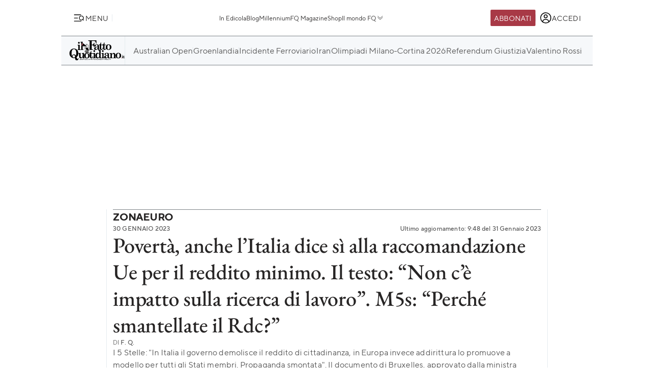

--- FILE ---
content_type: text/css
request_url: https://st.ilfattoquotidiano.it/wp-content/themes/ifq-2025/assets/fq-www/css/single.css?3fd5518836
body_size: 18075
content:
@charset "UTF-8";.ifq-main-menu{position:absolute;top:calc(100% + 1px);left:0;right:0;background-color:rgba(0,0,0,.5);z-index:1000;height:100dvh;display:none}.ifq-main-menu--active{display:block}.ifq-main-menu__container{display:flex;flex-direction:column;gap:.5rem;background-color:#fff;height:100%;overflow-y:auto;width:90%;max-width:468px}.ifq-main-menu__header{padding:1rem 1rem .5rem 1rem;display:flex;flex-direction:column;gap:1rem}.ifq-main-menu__subscribe{display:flex;flex-direction:column;align-items:center;gap:1rem}.ifq-main-menu__subscribe-text{display:flex;flex-direction:column;align-items:center;gap:.25rem}.ifq-main-menu__subscribe-title{margin:0;font-weight:500;font-family:"EB Garamond",serif;font-size:1.375rem;line-height:1.15;letter-spacing:0;font-style:normal;font-optical-sizing:auto}.ifq-main-menu__subscribe-title span{color:#a83946}.ifq-main-menu__subscribe-subtitle{color:#7f8589;margin:0;font-weight:400;font-family:"TT Norms",sans-serif;font-size:.75rem;line-height:1}.ifq-main-menu__subscribe-button{align-self:stretch;display:flex;align-items:center;justify-content:center;gap:.5rem;border-radius:2px;font-weight:500;font-family:"TT Norms",sans-serif;letter-spacing:.01rem;text-align:center;text-transform:uppercase;cursor:pointer;transition:background-color .3s,color .3s;text-decoration:none;white-space:wrap;font-weight:400;font-family:"TT Norms",sans-serif;font-size:.875rem;line-height:1.2857142857;letter-spacing:.01rem;border:none;padding:.75rem;background-color:#a83946;color:#fff;border-color:#000}.ifq-main-menu__subscribe-button:focus{outline:0}.ifq-main-menu__subscribe-button:hover{background-color:#262424;color:#fff}.ifq-main-menu__search{display:flex}.ifq-main-menu__search-input{padding:.5rem 0 .5rem 1rem;border:1px solid #7f8589;border-right:0;border-radius:2px 0 0 2px;font-weight:400;font-family:"TT Norms",sans-serif;font-size:.75rem;line-height:1;outline:0;flex-grow:1;flex-shrink:1}.ifq-main-menu__search-input::placeholder{color:#7f8589;text-transform:uppercase}.ifq-main-menu__search:hover .ifq-main-menu__search-input{border-color:#a83946}.ifq-main-menu__search-button{padding:.5rem 1rem;border:1px solid #7f8589;border-left:0;border-radius:0 2px 2px 0;background-color:transparent;font-weight:400;font-family:"TT Norms",sans-serif;font-size:.75rem;line-height:1;outline-color:none;cursor:pointer;flex-grow:0;flex-shrink:0}.ifq-main-menu__search:hover .ifq-main-menu__search-button{border-color:#a83946}.ifq-main-menu__nav{display:flex;flex-direction:column;gap:1rem;padding:0 1rem;color:#262424}.ifq-main-menu__nav--dark{background-color:#000;color:#fff}.ifq-main-menu__nav--slides{flex-direction:row;flex-shrink:0;overflow:hidden;position:relative}.ifq-main-menu__nav-slide{display:flex;flex-direction:column;flex:1 0 100%;gap:1rem;align-items:flex-start;width:calc(100% - 1rem);padding:.5rem 0;transition:transform .3s ease-in-out}.ifq-main-menu__nav-slide:not(:first-child){background-color:#fff;width:calc(100% - 1rem);position:absolute;left:100%;top:0;bottom:0;padding-right:1rem}.ifq-main-menu__nav--dark .ifq-main-menu__nav-slide{background-color:#000;color:#fff}.ifq-main-menu__nav-back{color:#262424;display:flex;align-items:center;gap:.5rem;justify-content:flex-start;cursor:pointer;position:sticky;top:-1rem;padding:.5rem 1rem .5rem 0;width:100%;background-color:#fff;font-weight:400;font-family:"TT Norms",sans-serif;font-size:1rem;line-height:1.5}.ifq-main-menu__nav--dark .ifq-main-menu__nav-back{background-color:#000;color:#fff}.ifq-main-menu__nav-back img{width:16px;height:16px}.ifq-main-menu__nav-title{font-weight:400;font-family:"TT Norms",sans-serif;font-size:1rem;line-height:1.5;letter-spacing:.01rem;font-weight:700;text-transform:uppercase;padding:1rem 0;border-bottom:1px solid #262424;width:100%}.ifq-main-menu__nav-title a{color:#262424;text-decoration:none}.ifq-main-menu__nav--dark .ifq-main-menu__nav-title a{color:#fff}.ifq-main-menu__nav-list{list-style-type:none;padding:0;display:flex;margin:0;width:100%}.ifq-main-menu__nav-list--topics{flex-wrap:wrap;gap:.5rem}.ifq-main-menu__nav-list--sections{display:flex;flex-direction:column;gap:1.5rem}.ifq-main-menu__nav-item{display:flex;gap:.5rem}.ifq-main-menu__nav-item--section .ifq-main-menu__nav-item--with-submenu{width:100%}.ifq-main-menu__nav-item span{flex-shrink:1}.ifq-main-menu__nav-item--underlined{border-bottom:1px solid #262424;padding:1rem 0}.ifq-main-menu__nav-item a,.ifq-main-menu__nav-item--external,.ifq-main-menu__nav-item--with-submenu{color:#262424;text-decoration:none;font-weight:400;font-family:"TT Norms",sans-serif;font-size:1rem;line-height:1.5}.ifq-main-menu__nav--dark .ifq-main-menu__nav-item a,.ifq-main-menu__nav--dark .ifq-main-menu__nav-item--external,.ifq-main-menu__nav--dark .ifq-main-menu__nav-item--with-submenu{color:#fff}.ifq-main-menu__nav-item--external,.ifq-main-menu__nav-item--with-submenu{cursor:pointer;justify-content:space-between}.ifq-main-menu__nav-item--external img,.ifq-main-menu__nav-item--with-submenu img{width:16px;height:16px}.ifq-main-menu__nav-item--topic{background-color:#f6f8fa;padding:.5rem 1rem;border-radius:30px;align-self:flex-start}.ifq-main-menu__footer{background-color:#000}.ifq-main-menu__footer-text{color:#fff;padding:.5rem 1rem;font-weight:400;font-family:"TT Norms",sans-serif;font-size:1rem;line-height:1.5}.ifq-main-menu__footer-social{list-style-type:none;display:flex;gap:1rem;padding:.5rem 1rem;justify-content:flex-start}.ifq-user-menu{position:absolute;top:calc(100% + 1px);left:0;right:0;background-color:rgba(0,0,0,.5);z-index:1000;height:100dvh;display:flex;justify-content:end;display:none}.ifq-user-menu--active{display:flex}.ifq-user-menu__scroll-container{width:90%;max-width:312px;max-height:100vh;padding-bottom:4rem;overflow-y:auto}.ifq-user-menu__container{display:flex;flex-direction:column;gap:.5rem;background-color:#fff;height:auto;align-self:flex-start}@media screen and (min-width:768px){.ifq-user-menu__container{min-width:312px}}.ifq-user-menu__header{padding:1rem;display:flex;gap:1rem;justify-content:space-between}.ifq-user-menu__header-user-name{margin:0;text-transform:uppercase;flex:0 1 60%;font-weight:400;font-family:"TT Norms",sans-serif;font-size:1rem;line-height:1.5;letter-spacing:.01rem}.ifq-user-menu__header-credits{flex:0 1 50%;display:flex;flex-direction:column;align-items:flex-end;gap:.5rem}.ifq-user-menu__header-credits-title{font-weight:500;font-family:"TT Norms",sans-serif;font-size:.625rem;line-height:1;letter-spacing:.01rem;text-transform:uppercase}.ifq-user-menu__header-credits-value{display:flex;justify-content:flex-end;align-items:center;gap:.25rem;margin:0;font-weight:400;font-family:"TT Norms",sans-serif;font-size:.875rem;line-height:1.2857142857;letter-spacing:.01rem}.ifq-user-menu__nav{display:flex;flex-direction:column;gap:1rem;padding:.5rem 1rem;color:#262424}.ifq-user-menu__nav--dark{background-color:#000;color:#fff}.ifq-user-menu__nav--slides{flex-direction:row;flex-shrink:0;overflow:hidden;position:relative}.ifq-user-menu__nav-slide{display:flex;flex-direction:column;flex:1 0 100%;gap:1.5rem;align-items:flex-start;width:100%;padding:.5rem 0;transition:transform .3s ease-in-out}.ifq-user-menu__nav-slide:not(:first-child){background-color:#fff;width:calc(100% - 1rem);position:absolute;left:100%;top:0}.ifq-user-menu__nav--dark .ifq-user-menu__nav-slide{background-color:#000;color:#fff}.ifq-user-menu__nav-back{color:#262424;display:flex;align-items:center;gap:.5rem;justify-content:flex-start;cursor:pointer;position:sticky;top:-1rem;padding:.5rem 1rem .5rem 0;width:100%;background-color:#fff;font-weight:400;font-family:"TT Norms",sans-serif;font-size:1rem;line-height:1.5}.ifq-user-menu__nav--dark .ifq-user-menu__nav-back{background-color:#000;color:#fff}.ifq-user-menu__nav-back img{width:16px;height:16px}.ifq-user-menu__nav-title{font-weight:400;font-family:"TT Norms",sans-serif;font-size:1rem;line-height:1.5;letter-spacing:.01rem;text-transform:uppercase}.ifq-user-menu__nav-list{list-style-type:none;padding:0;display:flex;margin:0;width:100%}.ifq-user-menu__nav-list--topics{flex-wrap:wrap;gap:.5rem}.ifq-user-menu__nav-list--sections{display:flex;flex-direction:column;gap:1.5rem}.ifq-user-menu__nav-item{display:flex;gap:.5rem}.ifq-user-menu__nav-item a,.ifq-user-menu__nav-item span,.ifq-user-menu__nav-item--external,.ifq-user-menu__nav-item--with-submenu{color:#262424;text-decoration:none;cursor:pointer;font-weight:400;font-family:"TT Norms",sans-serif;font-size:1rem;line-height:1.5}.ifq-user-menu__nav--dark .ifq-user-menu__nav-item a,.ifq-user-menu__nav--dark .ifq-user-menu__nav-item span,.ifq-user-menu__nav--dark .ifq-user-menu__nav-item--external,.ifq-user-menu__nav--dark .ifq-user-menu__nav-item--with-submenu{color:#fff}.ifq-user-menu__nav-item--external,.ifq-user-menu__nav-item--with-submenu{justify-content:space-between}.ifq-user-menu__nav-item--external img,.ifq-user-menu__nav-item--with-submenu img{width:16px;height:16px}.ifq-user-menu__nav-item--topic{background-color:#f6f8fa;padding:.5rem 1rem;border-radius:30px;align-self:flex-start}.ifq-user-menu__footer{background-color:#000}.ifq-user-menu__footer-text{color:#fff;padding:.5rem 1rem;font-weight:400;font-family:"TT Norms",sans-serif;font-size:1rem;line-height:1.5}.ifq-user-menu__footer-social{list-style-type:none;display:flex;gap:1rem;padding:.5rem 1rem;justify-content:flex-start}.ifq-header__super-bar{display:flex;justify-content:space-between;padding:.5rem 1rem;gap:1rem;border-bottom:1px solid #7f8589;position:relative}@media screen and (min-width:768px){.ifq-header__super-bar{padding:1rem}}.ifq-header__super-bar-logo{display:flex;align-items:center;justify-content:flex-start}.ifq-header__super-bar-logo img{width:100%;height:42px}@media screen and (min-width:768px){.ifq-header__super-bar-logo img{height:32px}}.ifq-header__super-bar-logo--extra img{width:83px;height:auto}@media screen and (min-width:768px){.ifq-header__super-bar-logo--hidden{display:none}}.ifq-header--dark .ifq-header__super-bar{background-color:#000;border-color:#7f8589}.ifq-header__utils-menu{display:flex;justify-content:flex-start;align-items:center;gap:.75rem}.ifq-header__utils-menu-main-toggle,.ifq-header__utils-menu-notifications-toggle{display:flex;align-items:center;justify-content:center;gap:.5rem;border-radius:2px;font-weight:500;font-family:"TT Norms",sans-serif;letter-spacing:.01rem;text-align:center;text-transform:uppercase;cursor:pointer;transition:background-color .3s,color .3s;text-decoration:none;white-space:wrap;font-weight:400;font-family:"TT Norms",sans-serif;font-size:.875rem;line-height:1.2857142857;letter-spacing:.01rem;border:none;padding:.45rem;background-color:transparent;color:#262424}.ifq-header__utils-menu-main-toggle:focus,.ifq-header__utils-menu-notifications-toggle:focus{outline:0}.ifq-header__utils-menu-main-toggle:hover,.ifq-header__utils-menu-notifications-toggle:hover{background-color:transparent;color:#7f8589}.ifq-header--dark .ifq-header__utils-menu-main-toggle,.ifq-header--dark .ifq-header__utils-menu-notifications-toggle{color:#fff}.ifq-header__utils-menu-main-toggle span{display:none}@media screen and (min-width:576px){.ifq-header__utils-menu-main-toggle span{display:block}}.ifq-header__utils-menu-main-toggle img{width:24px;height:24px;object-fit:cover}.ifq-header__utils-menu-notifications-toggle{display:none}@media screen and (min-width:576px){.ifq-header__utils-menu-notifications-toggle{display:block}}.ifq-header__products-menu{display:none}@media screen and (min-width:768px){.ifq-header__products-menu{display:flex;gap:1.5rem;align-items:center;justify-content:center;flex-direction:row;gap:.75rem;padding:0}}.ifq-header__products-menu-link{display:flex;align-items:center;color:#262424;text-decoration:none;font-weight:400;font-family:"TT Norms",sans-serif;font-size:.75rem;line-height:1}.ifq-header--dark .ifq-header__products-menu-link{color:#fff}.ifq-header__products-menu-link img{transition:all .3s ease}.ifq-header__products-menu-link--active img{transform:rotate(180deg)}.ifq-header__user-menu{display:flex;align-items:center;justify-content:right;gap:.75rem}.ifq-header__user-menu-greetings,.ifq-header__user-menu-toggle{flex-shrink:0;display:flex;align-items:center;justify-content:center;gap:.5rem;border-radius:2px;font-weight:500;font-family:"TT Norms",sans-serif;letter-spacing:.01rem;text-align:center;text-transform:uppercase;cursor:pointer;transition:background-color .3s,color .3s;text-decoration:none;white-space:wrap;font-weight:400;font-family:"TT Norms",sans-serif;font-size:.875rem;line-height:1.2857142857;letter-spacing:.01rem;border:none;padding:.45rem;background-color:transparent;color:#262424}.ifq-header__user-menu-greetings:focus,.ifq-header__user-menu-toggle:focus{outline:0}.ifq-header__user-menu-greetings:hover,.ifq-header__user-menu-toggle:hover{background-color:transparent;color:#7f8589}.ifq-header--dark .ifq-header__user-menu-greetings,.ifq-header--dark .ifq-header__user-menu-toggle{color:#fff}.ifq-header__user-menu-greetings span,.ifq-header__user-menu-toggle span{display:none}@media screen and (min-width:576px){.ifq-header__user-menu-greetings span,.ifq-header__user-menu-toggle span{display:block}}.ifq-header__user-menu-toggle img{width:24px;height:24px}.ifq-header__user-menu-greetings img{width:32px;height:32px;border-radius:50%;object-fit:cover}.ifq-header__user-menu-subscription-button{display:flex;align-items:center;justify-content:center;gap:.5rem;border-radius:2px;font-weight:500;font-family:"TT Norms",sans-serif;letter-spacing:.01rem;text-align:center;text-transform:uppercase;cursor:pointer;transition:background-color .3s,color .3s;text-decoration:none;white-space:wrap;font-weight:400;font-family:"TT Norms",sans-serif;font-size:.875rem;line-height:1.2857142857;letter-spacing:.01rem;border:none;padding:.45rem;background-color:#a83946;color:#fff;border-color:#000}.ifq-header__user-menu-subscription-button:focus{outline:0}.ifq-header__user-menu-subscription-button:hover{background-color:#262424;color:#fff}.ifq-header__network-bar{background-color:#f6f8fa;justify-content:flex-start;align-items:center;gap:1rem;height:0;width:100%;overflow:hidden;padding:0 1rem;transition:height .3s ease,padding .3s ease,opacity .3s ease}.ifq-header__network-bar--active{display:flex;height:49px;padding:1rem;border-bottom:1px solid #7f8589}.ifq-header__network-bar-title{color:#262424;text-transform:uppercase;flex-shrink:0;font-weight:500;font-family:"TT Norms",sans-serif;font-size:.75rem;line-height:1.3333333333;letter-spacing:.01rem}@media screen and (min-width:768px){.ifq-header__network-bar-menu{display:flex;justify-content:center;flex-direction:row;align-items:center;gap:1rem}}.ifq-header__network-bar-menu-link{color:#262424;text-decoration:none;font-weight:500;font-family:"TT Norms",sans-serif;font-size:.75rem;line-height:1.3333333333;letter-spacing:.01rem}.ifq-header,.ifq-header-minimal-with-cta{background-color:#fff}@media screen and (min-width:768px){.ifq-header,.ifq-header-minimal-with-cta{width:100%;margin-left:auto;margin-right:auto;padding-left:1.25rem;padding-right:1.25rem;position:sticky;top:0;z-index:3}}@media screen and (min-width:768px) and (min-width:768px){.ifq-header,.ifq-header-minimal-with-cta{max-width:67.5rem;padding-left:1.25rem;padding-right:1.25rem}}.ifq-header--static{position:static}.ifq-header__main-bar{display:none}@media screen and (min-width:768px){.ifq-header__main-bar{display:flex;justify-content:space-between;padding:.5rem 1rem;gap:1rem;border-bottom:1px solid #7f8589}.ifq-header--dark .ifq-header__main-bar{background-color:#000}}.ifq-header__info{display:flex;flex-direction:column;align-items:flex-end;gap:7.5px;color:#5c5c5c;justify-content:center}.ifq-header--dark .ifq-header__info{color:#e5ebef}.ifq-header__info-text{display:flex;align-items:center;gap:5px;font-weight:400;font-family:"TT Norms",sans-serif;font-size:.75rem;line-height:1}@media screen and (min-width:768px){.ifq-header__info{width:40%;flex-grow:0}}.ifq-header__logo{display:flex;align-items:center;justify-content:center}@media screen and (min-width:768px){.ifq-header__logo{width:20%;flex-shrink:0;flex-grow:1}}.ifq-header__logo h1{width:100%}.ifq-header__logo a{display:flex;align-items:center;justify-content:center}.ifq-header__logo img{width:100%;max-width:160px}.ifq-header-minimal-with-cta__subscription,.ifq-header__subscription{display:flex;align-items:center;gap:.75rem}@media screen and (min-width:768px){.ifq-header-minimal-with-cta__subscription,.ifq-header__subscription{width:40%;flex-grow:0}}.ifq-header-minimal-with-cta__subscription-content,.ifq-header__subscription-content{display:flex;flex-direction:column;gap:7.5px;padding-bottom:2.5px}.ifq-header-minimal-with-cta__subscription-text,.ifq-header__subscription-text{display:flex;gap:5px;flex-direction:column}.ifq-header-minimal-with-cta__subscription-title,.ifq-header__subscription-title{font-weight:500;font-family:"EB Garamond",serif;font-size:1.375rem;line-height:1.15;letter-spacing:0;font-style:normal;font-optical-sizing:auto;margin:0;color:#262424;line-height:1}.ifq-header--dark .ifq-header-minimal-with-cta__subscription-title,.ifq-header--dark .ifq-header__subscription-title{color:#fff}.ifq-header-minimal-with-cta__subscription-subtitle,.ifq-header__subscription-director,.ifq-header__subscription-subtitle{font-weight:400;font-family:"TT Norms",sans-serif;font-size:.75rem;line-height:1;margin:0;color:#5c5c5c}.ifq-header--dark .ifq-header-minimal-with-cta__subscription-subtitle,.ifq-header--dark .ifq-header__subscription-director,.ifq-header--dark .ifq-header__subscription-subtitle{color:#e5ebef}.ifq-header__subscription-button{align-self:start;display:flex;align-items:center;justify-content:center;gap:.5rem;border-radius:2px;font-weight:500;font-family:"TT Norms",sans-serif;letter-spacing:.01rem;text-align:center;text-transform:uppercase;cursor:pointer;transition:background-color .3s,color .3s;text-decoration:none;white-space:wrap;font-weight:400;font-family:"TT Norms",sans-serif;font-size:.875rem;line-height:1.2857142857;letter-spacing:.01rem;border:none;padding:.45rem;background-color:#a83946;color:#fff;border-color:#000}.ifq-header__subscription-button:focus{outline:0}.ifq-header__subscription-button:hover{background-color:#262424;color:#fff}.ifq-header__issues-bar{display:flex;border-bottom:1px solid #7f8589;gap:1rem;background-color:#f6f8fa}.ifq-header--dark .ifq-header__issues-bar{background-color:#000}@media screen and (min-width:768px){.ifq-header__issues-bar{justify-content:space-between}}.ifq-header__publication-logo{display:flex;align-items:center;justify-content:center;flex-grow:0;flex-shrink:0;margin-left:1rem}.ifq-header__publication-logo img{max-height:34px;max-width:90px;object-fit:contain}@media screen and (min-width:768px){.ifq-header__publication-logo img{max-height:40px;max-width:130px}}.ifq-header__publication-logo--blog img{max-width:56px}@media screen and (min-width:768px){.ifq-header__publication-logo--blog img{max-width:90px;max-height:35px}}@media screen and (min-width:768px){.ifq-header__publication-logo--in-edicola img{width:110px;height:42px}}.ifq-header__publication-logo--hidden{display:none}.ifq-header__director--mobile{display:block;color:#7f8589;text-align:center;padding:1rem;font-family:"TT Norms",sans-serif;font-size:.8125rem;line-height:1;font-weight:400}.ifq-header__director--mobile span{font-weight:500}@media screen and (min-width:768px){.ifq-header__director--mobile{display:none}}.ifq-header-minimal-with-cta{position:static;top:0;left:0;right:0;transition:all .3s ease}.ifq-header-minimal-with-cta--sticky{position:fixed;top:0;left:0;right:0;z-index:3}.ifq-header-minimal-with-cta__main-bar{display:flex;justify-content:space-between;padding:.5rem 1rem;gap:1rem;align-items:center;border-bottom:1px solid #e5ebef}@media screen and (min-width:768px){.ifq-header-minimal-with-cta__main-bar{border-bottom:none}}.ifq-header-minimal-with-cta__subscription{display:none}@media screen and (min-width:768px){.ifq-header-minimal-with-cta__subscription{display:flex}}.ifq-header-minimal-with-cta__logo{display:flex;align-items:center;justify-content:center}@media screen and (min-width:768px){.ifq-header-minimal-with-cta__logo{width:20%;flex-shrink:0;flex-grow:1}}.ifq-header-minimal-with-cta__logo h1{width:100%}.ifq-header-minimal-with-cta__logo a{display:flex;align-items:center;justify-content:center}.ifq-header-minimal-with-cta__logo img{width:100%;max-width:90px;height:auto}@media screen and (min-width:768px){.ifq-header-minimal-with-cta__logo img{max-width:160px}}.ifq-header-minimal-with-cta__cta{width:40%;flex-grow:0;display:flex;justify-content:flex-end}.ifq-header-minimal-with-cta__cta-button{display:flex;align-items:center;justify-content:center;gap:.5rem;border-radius:2px;font-weight:500;font-family:"TT Norms",sans-serif;letter-spacing:.01rem;text-align:center;text-transform:uppercase;cursor:pointer;transition:background-color .3s,color .3s;text-decoration:none;white-space:wrap;font-weight:400;font-family:"TT Norms",sans-serif;font-size:.875rem;line-height:1.2857142857;letter-spacing:.01rem;border:none;padding:.45rem;background-color:#a83946;color:#fff;border-color:#000}.ifq-header-minimal-with-cta__cta-button:focus{outline:0}.ifq-header-minimal-with-cta__cta-button:hover{background-color:#262424;color:#fff}@media screen and (min-width:768px){.ifq-header-minimal-with-cta__cta-button{width:200px}}.ifq-footer{width:100%;margin-left:auto;margin-right:auto;padding-left:1.25rem;padding-right:1.25rem}@media (min-width:768px){.ifq-footer{max-width:67.5rem;padding-left:1.25rem;padding-right:1.25rem}}.ifq-footer{background-color:#000;z-index:1}.ifq-footer__logo{display:flex;align-items:center;justify-content:center;gap:1rem;padding:1rem;border-bottom:1px solid #7f8589}.ifq-footer__nav{display:flex;justify-content:flex-start;border-bottom:1px solid #7f8589}.ifq-footer__nav--social{justify-content:center}@media screen and (min-width:576px){.ifq-footer__nav{justify-content:center}}.ifq-footer__nav-list{display:flex;flex-direction:column;gap:1rem;justify-content:center;padding:1rem;margin:0;list-style:none}.ifq-footer__nav-list--social{flex-direction:row}@media screen and (min-width:576px){.ifq-footer__nav-list{flex-direction:row}}.ifq-footer__nav-list-item{text-transform:uppercase}.ifq-footer__nav-list-item a{color:#fff;text-decoration:none;font-weight:400;font-family:"TT Norms",sans-serif;font-size:.75rem;line-height:1}.ifq-footer__copyright{display:flex;justify-content:center;padding:1rem;color:#fff;font-weight:400;font-family:"TT Norms",sans-serif;font-size:.75rem;line-height:1}.ifq-issues-menu{display:flex;align-items:center;justify-content:flex-start;gap:.75rem;padding:1rem;overflow-x:auto}@media screen and (min-width:768px){.ifq-issues-menu{flex-direction:row;flex-grow:1}.blog .ifq-issues-menu{padding-left:0}.fqsalute .ifq-issues-menu{padding-left:0}.fqsport .ifq-issues-menu{padding-left:0}.fqmotori .ifq-issues-menu{padding-left:0}.fqmagazine .ifq-issues-menu{padding-left:0}}.ifq-issues-menu__title{color:#262424;text-transform:uppercase;flex-shrink:0;font-weight:500;font-family:"TT Norms",sans-serif;font-size:.75rem;line-height:1.3333333333;letter-spacing:.01rem;font-weight:700}.ifq-header--dark .ifq-issues-menu__title{color:#fff}.ifq-issues-menu__list{display:flex;align-items:center;justify-content:flex-start;gap:.75rem;padding:0;overflow-x:auto;transition:all .3s}.ifq-issues-menu__list::-webkit-scrollbar{display:none}.ifq-issues-menu__list a{color:#5c5c5c;text-decoration:none;flex-shrink:0;font-weight:400;margin:0;font-weight:400;font-family:"TT Norms",sans-serif;font-size:1rem;line-height:1.5}.ifq-header--dark .ifq-issues-menu__list a{color:#fff}.ifq-issues-menu__list a h3,.ifq-issues-menu__list a h4{all:unset;display:inherit;color:inherit;font:inherit;margin:unset}.ifq-issues-menu__navigation{display:none;flex-shrink:0;gap:.5rem;float:right}.ifq-issues-menu__next,.ifq-issues-menu__prev{border:1px solid #262424;background-color:transparent;width:32px;height:32px;display:flex;align-items:center;justify-content:center;border-radius:50%;cursor:pointer}.ifq-issues-menu__next:disabled,.ifq-issues-menu__prev:disabled{opacity:.4;cursor:not-allowed;background-color:#7f8589}.ifq-divider--mobile-only{display:flex}@media screen and (min-width:768px){.ifq-divider--mobile-only{display:none}}.ifq-divider--desktop-only{display:none}@media screen and (min-width:768px){.ifq-divider--desktop-only{display:flex}}@media screen and (max-width:576px){.ifq-divider--desktop-only{display:none}}.ifq-divider--light{background-color:#e5ebef}.ifq-divider--dark{background-color:#7f8589}.blog .ifq-post__header .ifq-divider--dark{background-color:#278288}.fqsalute .ifq-post__header .ifq-divider--dark{background-color:#3d77a3}.fqsport .ifq-post__header .ifq-divider--dark{background-color:#0d8335}.fqmotori .ifq-post__header .ifq-divider--dark{background-color:#5d696f}.fqmagazine .ifq-post__header .ifq-divider--dark{background-color:#be21b4}.blog .ifq-post__header .ifq-divider--dark{height:2px}.fqsalute .ifq-post__header .ifq-divider--dark{height:2px}.fqsport .ifq-post__header .ifq-divider--dark{height:2px}.fqmotori .ifq-post__header .ifq-divider--dark{height:2px}.fqmagazine .ifq-post__header .ifq-divider--dark{height:2px}.ifq-divider--horizontal{height:1px;width:100%;flex-shrink:0}.ifq-divider--horizontal-reverse{height:auto;width:1px;flex-shrink:0}@media screen and (min-width:768px){.ifq-divider--horizontal-reverse{height:1px;width:100%}}.ifq-divider--vertical{height:auto;width:1px;flex-shrink:0}.ifq-divider--vertical-reverse{height:1px;width:100%;flex-shrink:0}@media screen and (min-width:768px){.ifq-divider--vertical-reverse{height:auto;width:1px}}.ifq-badge-live{display:flex;align-items:center;justify-content:center;gap:.5rem;border-radius:2px;font-weight:500;font-family:"TT Norms",sans-serif;letter-spacing:.01rem;text-align:center;text-transform:uppercase;cursor:pointer;transition:background-color .3s,color .3s;text-decoration:none;white-space:wrap;font-weight:400;font-family:"TT Norms",sans-serif;font-size:.875rem;line-height:1.2857142857;letter-spacing:.01rem;border:none;padding:.15rem .45rem;background-color:#a83946;color:#fff;border-color:#000}.ifq-badge-live:focus{outline:0}.ifq-badge-live:hover{background-color:#262424;color:#fff}.blog .ifq-badge-live{background-color:#278288}.fqsalute .ifq-badge-live{background-color:#3d77a3}.fqsport .ifq-badge-live{background-color:#0d8335}.fqmotori .ifq-badge-live{background-color:#5d696f}.fqmagazine .ifq-badge-live{background-color:#be21b4}.ifq-badge-extra{background-color:#000;display:flex;flex-wrap:wrap;justify-content:space-between;align-items:center;margin:0;gap:.25rem;padding:.25rem;border-radius:2px}.ifq-badge-extra__logo{width:16px}.ifq-badge-extra__caption{font-weight:500;font-family:"TT Norms",sans-serif;font-size:.75rem;line-height:1.3333333333;letter-spacing:.01rem;color:#fff;margin:0;text-transform:uppercase;flex-shrink:0}.ifq-badge-blog-opinion{background-color:#278288;display:flex;justify-content:space-between;align-items:center;margin:0;gap:.25rem;padding:.25rem;border-radius:2px;min-width:fit-content}.ifq-badge-blog-opinion__logo{width:12px}.ifq-badge-blog-opinion__caption{font-weight:500;font-family:"TT Norms",sans-serif;font-size:.75rem;line-height:1.3333333333;letter-spacing:.01rem;color:#fff;margin:0;text-transform:uppercase}.ifq-card{display:flex;flex-direction:column;align-items:center;gap:1rem;background:#fff;width:100%}@media screen and (min-width:768px){.ifq-card{width:246px}.ifq-card--widget{width:100%}}.ifq-card__header{display:flex;justify-content:flex-start;align-items:center;border-top:2px solid #262424;width:100%;min-height:44px;padding-top:.5rem}.ifq-card__title{display:flex;justify-content:flex-start;align-items:center;gap:.5rem;color:#262424;text-decoration:none}.ifq-card__title-text{font-family:"TT Norms",sans-serif;font-weight:700;font-size:1.25rem;line-height:1.4;letter-spacing:-.015rem;text-transform:uppercase;white-space:nowrap}.ifq-section-header--blog .ifq-card__title-text{font-weight:500;font-family:"TT Norms",sans-serif;font-size:1rem;line-height:1.5;letter-spacing:-.015rem;font-weight:700}@media screen and (min-width:768px){.ifq-section-header--blog .ifq-card__title-text{font-family:"TT Norms",sans-serif;font-weight:700;font-size:1.25rem;line-height:1.4;letter-spacing:-.015rem}}.ifq-section-header--extra-dark .ifq-card__title-text{font-weight:500;font-family:"TT Norms",sans-serif;font-size:1rem;line-height:1.5;letter-spacing:-.015rem;font-weight:700}@media screen and (min-width:768px){.ifq-section-header--extra-dark .ifq-card__title-text{font-family:"TT Norms",sans-serif;font-weight:700;font-size:1.25rem;line-height:1.4;letter-spacing:-.015rem}}.ifq-card__title-text--blog{color:#278288}.blog .ifq-card__title-text--blog{color:#278288}.fqsalute .ifq-card__title-text--blog{color:#3d77a3}.fqsport .ifq-card__title-text--blog{color:#0d8335}.fqmotori .ifq-card__title-text--blog{color:#5d696f}.fqmagazine .ifq-card__title-text--blog{color:#be21b4}.ifq-card__title-arrow{width:24px}.ifq-card__title-badge a{display:flex;align-items:center;justify-content:center;gap:.5rem;color:#262424;text-decoration:none}.ifq-card--fq-millennium .ifq-card__title-badge img{height:24px}@media screen and (min-width:768px){.ifq-card--fq-millennium .ifq-card__title-badge img{height:30px}}.ifq-card--fq-magazine .ifq-card__title-badge img{height:24px}@media screen and (min-width:768px){.ifq-card--fq-magazine .ifq-card__title-badge img{height:30px}}.ifq-card--fq-fondazione .ifq-card__title-badge img{height:24px}@media screen and (min-width:768px){.ifq-card--fq-fondazione .ifq-card__title-badge img{height:30px}}.ifq-card--fq-millennium .ifq-card__title-badge img{height:24px}@media screen and (min-width:768px){.ifq-card--fq-millennium .ifq-card__title-badge img{height:24px}}.ifq-card--sport .ifq-card__title-badge img{height:32px}@media screen and (min-width:768px){.ifq-card--sport .ifq-card__title-badge img{height:40px}}.ifq-card--salute .ifq-card__title-badge img{height:32px}@media screen and (min-width:768px){.ifq-card--salute .ifq-card__title-badge img{height:40px}}.ifq-card--motori .ifq-card__title-badge img{height:32px}@media screen and (min-width:768px){.ifq-card--motori .ifq-card__title-badge img{height:40px}}.ifq-card--blog .ifq-card__title-badge img{height:40px}.ifq-card__title-badge svg{stroke:#262424}.ifq-card__news{display:flex;flex-direction:column;align-items:center;gap:1rem;margin-bottom:4px;padding:0 0 1rem 0;width:100%}.ifq-card-home{display:flex;flex-direction:column;align-items:center;gap:1rem;background:#fff;width:100%}.ifq-card-home__header{display:flex;justify-content:flex-start;align-items:center;border-top:2px solid #5c5c5c;width:100%;gap:1rem;min-height:44px}.blog .widget-hp-posts .ifq-card-home__header{border-top-color:#278288}.fqsalute .widget-hp-posts .ifq-card-home__header{border-top-color:#3d77a3}.fqsport .widget-hp-posts .ifq-card-home__header{border-top-color:#0d8335}.fqmotori .widget-hp-posts .ifq-card-home__header{border-top-color:#5d696f}.fqmagazine .widget-hp-posts .ifq-card-home__header{border-top-color:#be21b4}.ifq-card-home__title{display:flex;justify-content:flex-start;align-items:center;gap:.5rem;text-decoration:none;font-family:"TT Norms",sans-serif;font-weight:700;font-size:1.25rem;line-height:1.4;letter-spacing:-.015rem;font-weight:700;text-transform:uppercase;color:#262424}.blog .ifq-card-home__title{color:#278288}.fqsalute .ifq-card-home__title{color:#3d77a3}.fqsport .ifq-card-home__title{color:#0d8335}.fqmotori .ifq-card-home__title{color:#5d696f}.fqmagazine .ifq-card-home__title{color:#be21b4}.ifq-card-home__logo{width:54px}.ifq-card-home__news{display:flex;flex-direction:column;gap:1rem;padding:0 0 1rem 0}.ifq-card-extra{display:flex;flex-direction:column;align-items:center;gap:1rem;border-radius:4px;background:#f6f8fa;width:100%;padding:1rem 0}@media screen and (min-width:768px){.ifq-card-extra{min-width:246px}}.ifq-card-extra__image{width:100%;max-width:148px;flex-shrink:0;flex-grow:0}.ifq-card-extra__date{color:#262424;font-weight:500;font-family:"EB Garamond",serif;font-size:1.375rem;line-height:1.15;letter-spacing:0;font-style:normal;font-optical-sizing:auto;text-align:center}.ifq-card-extra__actions{display:flex;flex-direction:column;gap:.4rem;flex-shrink:1;padding:0 1rem}.ifq-card-extra .ifq-card-extra__read-buttons{display:flex;gap:.4rem}.ifq-card-extra__button{display:flex;align-items:center;justify-content:center;gap:.5rem;border-radius:2px;font-weight:500;font-family:"TT Norms",sans-serif;letter-spacing:.01rem;text-align:center;text-transform:uppercase;cursor:pointer;transition:background-color .3s,color .3s;text-decoration:none;white-space:wrap;font-weight:400;font-family:"TT Norms",sans-serif;font-size:.875rem;line-height:1.2857142857;letter-spacing:.01rem;border-width:1px;border-style:solid;padding:.75rem;background-color:#fff;color:#262424;border-color:#000}.ifq-card-extra__button:focus{outline:0}.ifq-card-extra__button:hover{background-color:#e5ebef}.ifq-card-extra__button--dark{display:flex;align-items:center;justify-content:center;gap:.5rem;border-radius:2px;font-weight:500;font-family:"TT Norms",sans-serif;letter-spacing:.01rem;text-align:center;text-transform:uppercase;cursor:pointer;transition:background-color .3s,color .3s;text-decoration:none;white-space:wrap;font-weight:400;font-family:"TT Norms",sans-serif;font-size:.875rem;line-height:1.2857142857;letter-spacing:.01rem;border:none;padding:.75rem;background-color:#262424;color:#fff;border-color:#fff}.ifq-card-extra__button--dark:focus{outline:0}.ifq-card-extra__button--dark:hover{background-color:#7f8589;color:#fff}.ifq-card-extra__podcast a{text-decoration:none;display:flex;align-items:center;gap:.4rem}.ifq-card-extra__podcast-label{color:#262424;font-weight:500;font-family:"TT Norms",sans-serif;font-size:.75rem;line-height:1.3333333333;letter-spacing:.01rem;text-transform:uppercase;margin:0}.ifq-card-millennium{display:flex;flex-direction:column;align-items:center;gap:1.5rem;border-radius:4px;background:#fff;width:100%;margin:.5rem 0}@media screen and (min-width:768px){.ifq-card-millennium{width:246px;margin:0}}.ifq-card-millennium__image{width:100%;max-width:148px;flex-shrink:0;flex-grow:0;box-shadow:0 10px 16px rgba(0,0,0,.3)}.ifq-card-millennium__title{color:#262424;font-weight:500;font-family:"TT Norms",sans-serif;font-size:1rem;line-height:1.5;letter-spacing:-.015rem;text-align:center}.ifq-card-millennium__title h2 strong{font-weight:500;font-family:"TT Norms",sans-serif;font-size:1rem;line-height:1.5;letter-spacing:-.015rem}.ifq-card-millennium__actions{display:flex;flex-direction:column;gap:.4rem}.ifq-card-millennium__button{display:flex;align-items:center;justify-content:center;gap:.5rem;border-radius:2px;font-weight:500;font-family:"TT Norms",sans-serif;letter-spacing:.01rem;text-align:center;text-transform:uppercase;cursor:pointer;transition:background-color .3s,color .3s;text-decoration:none;white-space:wrap;font-weight:400;font-family:"TT Norms",sans-serif;font-size:.875rem;line-height:1.2857142857;letter-spacing:.01rem;border-width:1px;border-style:solid;padding:.75rem;background-color:#fff;color:#262424;border-color:#000}.ifq-card-millennium__button:focus{outline:0}.ifq-card-millennium__button:hover{background-color:#e5ebef}.ifq-carousel-pagination{display:flex;justify-content:flex-end;align-items:center;gap:1rem;padding:0;align-self:flex-end;flex-grow:1}@media screen and (min-width:768px){.ifq-carousel-pagination{padding:1rem 0;justify-content:center;flex-grow:unset}}.ifq-carousel-pagination__dots{display:flex;justify-content:center;align-items:center;gap:.5rem}.ifq-carousel-pagination__dot{width:8px;height:8px;border:none;padding:0;flex-shrink:0;border-radius:50%;background-color:#5c5c5c;cursor:pointer}.ifq-carousel-pagination--dark .ifq-carousel-pagination__dot:where{background-color:#e5ebef}.ifq-carousel-pagination__dot--active{background-color:#a83946}.blog .ifq-carousel-pagination__dot--active{background-color:#278288}.fqsalute .ifq-carousel-pagination__dot--active{background-color:#3d77a3}.fqsport .ifq-carousel-pagination__dot--active{background-color:#0d8335}.fqmotori .ifq-carousel-pagination__dot--active{background-color:#5d696f}.fqmagazine .ifq-carousel-pagination__dot--active{background-color:#be21b4}.ifq-carousel-pagination__arrow{width:48px;height:48px;background-color:transparent;border:1px solid #5c5c5c;display:flex;justify-content:center;align-items:center;cursor:pointer;border-radius:50%}.ifq-carousel-pagination--dark .ifq-carousel-pagination__arrow{border-color:#7f8589}.ifq-carousel-pagination__arrow--disabled{cursor:not-allowed;opacity:.5}.ifq-carousel-pagination__arrow:hover{background-color:#f6f8fa}.ifq-carousel-pagination--dark .ifq-carousel-pagination__arrow:hover{background-color:#7f8589}.ifq-related-carousel{display:flex;flex-direction:column;align-items:center;gap:1rem;background:#fff;width:100%;border-bottom:1px solid #5c5c5c;padding-bottom:4px}.blog .ifq-related-carousel{border-color:#278288}.fqsalute .ifq-related-carousel{border-color:#3d77a3}.fqsport .ifq-related-carousel{border-color:#0d8335}.fqmotori .ifq-related-carousel{border-color:#5d696f}.fqmagazine .ifq-related-carousel{border-color:#be21b4}.ifq-related-carousel--dark{background-color:#000;margin-left:-1rem;margin-right:-1rem;width:auto}@media screen and (min-width:768px){.ifq-related-carousel--dark{padding-top:1rem;margin:0;width:100%}}.ifq-related-carousel__wrapper{width:100%;display:flex;flex-direction:column}.ifq-related-carousel__header{display:flex;justify-content:flex-start;align-items:center;border-top:2px solid #262424;width:100%;min-height:44px;gap:.5rem}.ifq-related-carousel--dark .ifq-related-carousel__header{border-color:#fff;padding-left:1rem;padding-right:1rem}.ifq-related-carousel__title{display:flex;justify-content:flex-start;align-items:center;gap:.5rem;color:#5c5c5c;text-decoration:none}.ifq-related-carousel--dark .ifq-related-carousel__title{color:#262424}.ifq-related-carousel__title-text{font-family:"TT Norms",sans-serif;font-weight:700;font-size:1.25rem;line-height:1.4;letter-spacing:-.015rem;text-transform:uppercase}.ifq-related-carousel--dark .ifq-related-carousel__title-text{color:#fff}.ifq-related-carousel__title-category{font-family:"TT Norms",sans-serif;font-weight:700;font-size:1.25rem;line-height:1.4;letter-spacing:-.015rem;text-transform:uppercase;color:#a83946}.ifq-related-carousel__title-category--blog{color:#278288}.blog .ifq-related-carousel__title-category{color:#278288}.fqsalute .ifq-related-carousel__title-category{color:#3d77a3}.fqsport .ifq-related-carousel__title-category{color:#0d8335}.fqmotori .ifq-related-carousel__title-category{color:#5d696f}.fqmagazine .ifq-related-carousel__title-category{color:#be21b4}.ifq-related-carousel__title-arrow{width:1rem}.ifq-related-carousel__logo{width:54px}.ifq-related-carousel__news{display:flex;border-bottom:1px solid #e5ebef;margin-bottom:4px;width:100%;overflow-x:scroll;scroll-snap-type:x mandatory;gap:1rem;padding:1rem 0}@media screen and (max-width:768px){.ifq-related-carousel--dark .ifq-related-carousel__news{margin-left:1rem;margin-right:1rem;width:auto}}@media screen and (min-width:768px){.ifq-related-carousel--dark .ifq-related-carousel__news{padding-left:1rem;padding-right:1rem}}.ifq-related-carousel__news::-webkit-scrollbar{display:none}.ifq-related-carousel__news-item{width:100%;flex-shrink:0;flex-grow:1;padding:0;scroll-snap-align:start;box-sizing:border-box}@media screen and (max-width:768px){.ifq-related-carousel__news-item.ifq-related-carousel__news-item--top{width:90%}}@media screen and (min-width:768px){.ifq-related-carousel__news-item{width:calc(50% - 1rem - 1px)}.ifq-related-carousel__news-item--1-4{width:calc(25% - 1.5rem - 1px)}.ifq-related-carousel__news-item--1-3{width:calc(33.3333% - 1.3333rem - 1px)}}.ifq-related-carousel__footer{display:flex;justify-content:space-between;gap:1rem;padding:1rem 0;flex-direction:row;align-items:center;width:100%}@media screen and (min-width:768px){.ifq-related-carousel__footer{flex-direction:column-reverse;justify-content:center}}.ifq-related-carousel--dark .ifq-related-carousel__footer{padding-left:1rem;padding-right:1rem}.ifq-related-carousel__footer-cta{display:flex;align-items:center;justify-content:center;gap:.5rem;border-radius:2px;font-weight:500;font-family:"TT Norms",sans-serif;letter-spacing:.01rem;text-align:center;text-transform:uppercase;cursor:pointer;transition:background-color .3s,color .3s;text-decoration:none;white-space:wrap;font-weight:400;font-family:"TT Norms",sans-serif;font-size:.875rem;line-height:1.2857142857;letter-spacing:.01rem;border:none;padding:.75rem;background-color:#262424;color:#fff;border-color:#fff}.ifq-related-carousel__footer-cta:focus{outline:0}.ifq-related-carousel__footer-cta:hover{background-color:#7f8589;color:#fff}.ifq-related-carousel--dark .ifq-related-carousel__footer-cta{display:flex;align-items:center;justify-content:center;gap:.5rem;border-radius:2px;font-weight:500;font-family:"TT Norms",sans-serif;letter-spacing:.01rem;text-align:center;text-transform:uppercase;cursor:pointer;transition:background-color .3s,color .3s;text-decoration:none;white-space:wrap;font-weight:400;font-family:"TT Norms",sans-serif;font-size:.875rem;line-height:1.2857142857;letter-spacing:.01rem;border-width:1px;border-style:solid;padding:.75rem;background-color:#262424;color:#fff;border-color:#fff}.ifq-related-carousel--dark .ifq-related-carousel__footer-cta:focus{outline:0}.ifq-related-carousel--dark .ifq-related-carousel__footer-cta:hover{background-color:#7f8589;color:#fff}.ifq-section-category__content-wrapper--collapsed{display:none}.ifq-news{display:flex;justify-content:space-between;align-items:flex-start;flex-direction:column;padding:0}.ifq-news.special{padding:.5rem;margin:.5rem 0!important}.ifq-news.special::before{position:static}.ifq-news--one-item{flex:1 1 100%}.ifq-news--two-items{flex:1 1 50%}.ifq-news--three-items{flex:1 1 33.333%}.ifq-news--four-items{flex:1 1 25%}@media screen and (min-width:768px){.ifq-news{gap:1rem}}.ifq-news__header{display:flex;flex-direction:column;width:100%}@media screen and (min-width:768px){.ifq-news__header{gap:.5rem}}.ifq-news__category,.ifq-news__datetime{text-transform:uppercase;color:#5c5c5c;font-weight:500;font-family:"TT Norms",sans-serif;font-size:.75rem;line-height:1.3333333333;letter-spacing:.01rem}.ifq-body--dark .ifq-news__category,.ifq-body--dark .ifq-news__datetime{color:#e5ebef}.ifq-section-category--dark .ifq-news__category,.ifq-section-category--dark .ifq-news__datetime{color:#e5ebef}.ifq-news__category a,.ifq-news__datetime a{color:inherit;text-decoration:none}.ifq-news__title{font-weight:500;font-family:"EB Garamond",serif;font-size:1.375rem;line-height:1.15;letter-spacing:0;font-style:normal;font-optical-sizing:auto;margin:0}.blog .ifq-news__title{font-style:italic}.ifq-news__title a{color:#262424;text-decoration:none}.ifq-body--dark .ifq-news__title a{color:#fff}.ifq-related-carousel--dark .ifq-news__title a{color:#fff}.ifq-section-category--dark .ifq-news__title a{color:#fff}.special .ifq-news__title a{word-break:break-word;hyphens:auto;overflow-wrap:anywhere;-webkit-hyphenate-character:"-";hyphenate-character:"-"}.ifq-news__eyelet{color:#a83946;font-family:"TT Norms",sans-serif;text-transform:uppercase;font-size:.875rem;font-weight:500}.blog .ifq-news__eyelet{color:#278288}.fqsalute .ifq-news__eyelet{color:#3d77a3}.fqsport .ifq-news__eyelet{color:#0d8335}.fqmotori .ifq-news__eyelet{color:#5d696f}.fqmagazine .ifq-news__eyelet{color:#be21b4}.ifq-news__eyelet--magazine{color:#be21b4}.ifq-news__info{display:flex;align-items:center;justify-content:flex-start;gap:1rem;height:2rem}.ifq-news__info a{text-decoration:none}.ifq-news__content{display:flex;justify-content:space-between;padding:.5rem 0 0 0;gap:1rem}.ifq-news__content--podcast,.ifq-news__content--top,.ifq-news__content--video{flex-direction:column-reverse}@media screen and (min-width:768px){.ifq-news__content{padding:0}}.ifq-news__image-container{position:relative;flex-shrink:0}.ifq-news__image-container img{width:90px;height:90px;object-fit:cover;border-radius:0;aspect-ratio:1.9}.ifq-news__image-container--video img{border-radius:4px}.ifq-news__image-container--podcast img,.ifq-news__image-container--top img{width:100%;height:auto}.ifq-news__podcast-controls,.ifq-news__video-controls{position:absolute;bottom:.75rem;left:.75rem}.ifq-news__podcast-controls img,.ifq-news__video-controls img{width:30px;height:21px}.ifq-news__podcast-controls{background:rgba(255,255,255,.3);backdrop-filter:blur(3.3333334923px);width:31px;height:31px;border-radius:2px;display:flex;justify-content:center;align-items:center;cursor:pointer}.ifq-news__podcast-controls img{width:15px;height:15px}.ifq-news-meta{display:flex;align-items:center;justify-content:space-between;gap:1rem;margin-top:0;width:100%;padding:.5rem 0}.ifq-news-meta[class*="--blog"]{flex-direction:column;gap:1rem;align-items:flex-start;justify-content:flex-start}@media screen and (min-width:768px){.ifq-news-meta--default{width:100%}.ifq-news-meta--sidebar{width:66%}.ifq-news-meta--sidebar-excerpt{width:40%}.ifq-news-meta--excerpt{width:60%}}.ifq-news-meta__actions{display:flex;align-items:center;gap:.5rem;flex-shrink:0}.ifq-news-meta__actions a{font-weight:500;font-family:"TT Norms",sans-serif;font-size:.75rem;line-height:1.3333333333;letter-spacing:.01rem;line-height:1.1;color:#000;display:flex;align-items:flex-start;gap:.25rem;text-decoration:none}.ifq-news-meta__divider{width:1px;height:14px;background-color:#7f8589}.ifq-news-meta__divider--dark{background-color:#fff}.ifq-news-meta__author{color:#5c5c5c;text-transform:uppercase;display:flex;align-items:center;gap:.5rem;flex-grow:1}.ifq-news-meta__author--full{max-width:75%}@media screen and (min-width:768px){.ifq-news-meta__author--full{max-width:100%}}.ifq-news-meta__author-avatar{width:48px;height:48px;border-radius:50%;object-fit:cover;flex-shrink:0;flex-grow:0}.ifq-news-meta__author-info{display:flex;flex-direction:column;gap:.25rem}.ifq-news-meta__author-name{font-weight:500;font-family:"TT Norms",sans-serif;font-size:.75rem;line-height:1.3333333333;letter-spacing:.01rem;font-weight:500;color:#5c5c5c;text-decoration:none;line-height:1.25}.ifq-body--dark .ifq-news-meta__author-name{color:#e5ebef}.ifq-related-carousel--dark .ifq-news-meta__author-name{color:#e5ebef}.ifq-section-category--dark .ifq-news-meta__author-name{color:#e5ebef}.ifq-news-meta__author-name span{font-weight:400}.ifq-news-meta__author-role{font-weight:300;font-family:"TT Norms",sans-serif;font-size:.75rem;line-height:1.3333333333;text-transform:none;color:#5c5c5c}.ifq-news-meta[class*="--blog"] .ifq-news-meta__author{max-width:100%}.ifq-news-meta__share{cursor:pointer}.ifq-news-aside{display:flex;justify-content:space-between;align-items:flex-start;gap:1rem;flex-direction:column;padding:0}.ifq-news-aside.special{padding:.75rem}.ifq-news-aside.special:before{position:static}.ifq-news-aside__header{display:flex;flex-direction:column;gap:.5rem;width:100%}.ifq-news-aside__datetime{color:#5c5c5c;text-transform:uppercase;font-weight:500;font-family:"TT Norms",sans-serif;font-size:.75rem;line-height:1.3333333333;letter-spacing:.01rem}.ifq-news-aside__info{display:flex;align-items:center;gap:1rem;height:2rem}.ifq-news-aside__content{display:flex;flex-direction:row-reverse;gap:1rem;justify-content:space-between}.ifq-news-aside__content--top,.ifq-news-aside__content--video{flex-direction:column}.ifq-news-aside__image-container{position:relative;flex-shrink:0;align-self:flex-start}.ifq-news-aside__image-container img{width:90px;height:90px;object-fit:cover}@media screen and (min-width:768px){.ifq-news-aside__image-container img{width:75px;height:75px}}.ifq-news-aside__image-container--top img,.ifq-news-aside__image-container--video img{width:100%;height:auto;aspect-ratio:1.9}.ifq-news-aside__image-container--video{border-radius:4px}.ifq-news-aside__video-controls{position:absolute;bottom:.75rem;left:.75rem}.ifq-news-aside__video-controls img{width:30px;height:21px;aspect-ratio:unset}.ifq-news-aside__title{font-weight:500;font-family:"EB Garamond",serif;font-size:1.375rem;line-height:1.15;letter-spacing:0;font-style:normal;font-optical-sizing:auto;margin:0}@media screen and (min-width:768px){.ifq-news-aside__title{font-weight:600;font-family:"EB Garamond",serif;font-size:1.25rem;line-height:1.3;letter-spacing:0;font-style:normal;font-optical-sizing:auto}}.ifq-news-aside__title a{color:#262424;text-decoration:none}.ifq-news-aside__title--top,.ifq-news-aside__title--video{font-weight:500;font-family:"EB Garamond",serif;font-size:1.375rem;line-height:1.15;letter-spacing:0;font-style:normal;font-optical-sizing:auto}.ifq-news-blog{display:flex;justify-content:space-between;align-items:flex-start;gap:.5rem;flex-direction:column;flex-shrink:0;padding:.5rem 0 0 0}.ifq-news-blog--two-items{flex:1 1 50%}.ifq-news-blog--three-items{flex:1 1 33.333%}.ifq-news-blog--four-items{flex:1 1 25%}.ifq-news-blog__datetime{color:#5c5c5c;text-transform:uppercase;font-weight:500;font-family:"TT Norms",sans-serif;font-size:.625rem;line-height:1;letter-spacing:.01rem}.ifq-news-blog__info{display:flex;align-items:center;gap:1rem;height:2rem}.ifq-news-blog__content{display:flex;flex-direction:row-reverse;gap:1rem}.ifq-news-blog__content--top{flex-direction:column}.ifq-news-blog__header{display:flex;flex-direction:column;gap:1.5rem;width:100%}.ifq-news-blog__image{width:75px;height:75px;object-fit:cover;border-radius:4px}.ifq-news-blog__image--top{width:100%;height:auto}.ifq-news-blog__cover{width:100%}.ifq-news-blog__cover img{width:100%;height:auto}.ifq-news-blog__title{font-weight:500;font-family:"EB Garamond",serif;font-size:1.375rem;line-height:1.15;letter-spacing:0;font-style:normal;font-optical-sizing:auto;font-style:italic;font-weight:500;margin:0;padding:0 0 0 32px;letter-spacing:-.3px}.ifq-news-blog__title a{color:#262424;text-decoration:none}.ifq-news-blog__title::before{content:"";margin-left:-32px;display:inline-block;width:32px;height:22px;background-repeat:no-repeat;background-position:center;background-size:contain;background-color:#278288;mask-image:url(../../img/fq-www/icon-blog-quotes.svg);mask-repeat:no-repeat;mask-position:center;mask-size:contain}.blog .ifq-news-blog__title::before{background-color:#278288}.fqsalute .ifq-news-blog__title::before{background-color:#3d77a3}.fqsport .ifq-news-blog__title::before{background-color:#0d8335}.fqmotori .ifq-news-blog__title::before{background-color:#5d696f}.fqmagazine .ifq-news-blog__title::before{background-color:#be21b4}.ifq-news-comments__header{display:flex;flex-direction:column;align-items:center;justify-content:center;gap:1rem;padding:1rem 0;border-top:1px solid #000;border-bottom:1px solid #000;position:relative}.ifq-news-comments__title{margin:0;max-width:443px;text-align:center;font-weight:500;font-family:"EB Garamond",serif;font-size:1.375rem;line-height:1.15;letter-spacing:0;font-style:normal;font-optical-sizing:auto}.ifq-news-comments__title a{color:inherit;text-decoration:none}@media screen and (min-width:768px){.ifq-news-comments__title{font-weight:600;font-family:"EB Garamond",serif;font-size:2rem;line-height:1.25;letter-spacing:-.015rem;font-style:normal;font-optical-sizing:auto}}.ifq-news-comments__strillone{width:41px}@media screen and (min-width:768px){.ifq-news-comments__strillone{position:absolute;bottom:0;right:0;width:109px}}.ifq-news-comments__login{display:flex;flex-direction:column;gap:1rem;align-items:center;justify-content:center;margin-top:1rem;padding:1rem 0;border-bottom:1px solid #7f8589}.ifq-news-comments__login-text{color:#262424;font-weight:500;font-family:"EB Garamond",serif;font-size:1.375rem;line-height:1.15;letter-spacing:0;font-style:normal;font-optical-sizing:auto;text-align:center}.ifq-news-comments__login-buttons{display:flex;gap:1rem;align-items:center;justify-content:center;padding:1rem 0;width:100%}.ifq-news-comments__login-button{display:flex;align-items:center;justify-content:center;gap:.5rem;border-radius:2px;font-weight:500;font-family:"TT Norms",sans-serif;letter-spacing:.01rem;text-align:center;text-transform:uppercase;cursor:pointer;transition:background-color .3s,color .3s;text-decoration:none;white-space:wrap;font-weight:400;font-family:"TT Norms",sans-serif;font-size:.875rem;line-height:1.2857142857;letter-spacing:.01rem;border-width:1px;border-style:solid;padding:.75rem;background-color:#fff;color:#262424;border-color:#000;width:100%;max-width:150px;flex:1 1 auto}.ifq-news-comments__login-button:focus{outline:0}.ifq-news-comments__login-button:hover{background-color:#e5ebef}.ifq-news-comments__login-button--register{display:flex;align-items:center;justify-content:center;gap:.5rem;border-radius:2px;font-weight:500;font-family:"TT Norms",sans-serif;letter-spacing:.01rem;text-align:center;text-transform:uppercase;cursor:pointer;transition:background-color .3s,color .3s;text-decoration:none;white-space:wrap;font-weight:400;font-family:"TT Norms",sans-serif;font-size:.875rem;line-height:1.2857142857;letter-spacing:.01rem;border-width:1px;border-style:solid;padding:.75rem;background-color:#262424;color:#fff;border-color:#fff}.ifq-news-comments__login-button--register:focus{outline:0}.ifq-news-comments__login-button--register:hover{background-color:#7f8589;color:#fff}@media screen and (min-width:768px){.ifq-news-comments__login-button{max-width:150px;flex:0 0 auto}}.ifq-post-parts-pagination{margin:24px 0;position:relative}.ifq-post-parts-pagination__page-text{color:#7f8589;display:none;text-transform:uppercase}@media screen and (min-width:768px){.ifq-post-parts-pagination__page-text{display:block}}.ifq-post-parts-pagination__page-number{color:#000}.ifq-post-parts-pagination__page-number--current{color:#a83946}.blog .ifq-post-parts-pagination__page-number--current{color:#278288}.fqsalute .ifq-post-parts-pagination__page-number--current{color:#3d77a3}.fqsport .ifq-post-parts-pagination__page-number--current{color:#0d8335}.fqmotori .ifq-post-parts-pagination__page-number--current{color:#5d696f}.fqmagazine .ifq-post-parts-pagination__page-number--current{color:#be21b4}.ifq-share-start+.ifq-post-parts-pagination{margin-top:-41px}.ifq-post-parts-pagination-header{display:flex;justify-content:space-between;align-items:center;border-bottom:1px solid #000;border-top:1px solid #000;padding:10px 0;gap:20px}@media screen and (min-width:768px){.ifq-post-parts-pagination-header{padding:10px 12px}}.ifq-post-parts-pagination-arrow{display:flex;gap:10px;color:#000;text-decoration:none;border:1px solid #000;border-radius:50%;width:32px;height:32px;display:flex;align-items:center;justify-content:center;cursor:pointer}.ifq-post-parts-pagination-arrow img{height:10px}.ifq-post-parts-pagination-input{position:absolute;opacity:0;z-index:-1}.ifq-post-parts-pagination-input:checked~.ifq-post-parts-pagination-body{max-height:200px;overflow:auto;border-bottom:1px solid #000}.ifq-post-parts-pagination-input:checked+.ifq-post-parts-pagination-header .ifq-post-parts-pagination-label::after,.ifq-post-parts-pagination-input:checked+.ifq-post-parts-pagination-header .ifq-post-parts-pagination-label::before{transform:rotate(270deg)}.ifq-post-parts-pagination-label{display:flex;flex-direction:column;cursor:pointer;column-gap:20px;flex:1;min-width:0;text-decoration:none;color:#000}.ifq-post-parts-pagination-label a{color:#000}.ifq-post-parts-pagination-label--prev .ifq-post-parts-pagination-label__info{justify-content:space-between}.ifq-post-parts-pagination-label--next .ifq-post-parts-pagination-label__info{justify-content:flex-end}@media screen and (min-width:768px){.ifq-post-parts-pagination-label--next .ifq-post-parts-pagination-label__info{justify-content:space-between}}.ifq-post-parts-pagination-label__info{display:flex;justify-content:space-between;gap:16px;width:100%;font-weight:500;font-family:"TT Norms",sans-serif;font-size:.625rem;line-height:1;letter-spacing:.01rem;font-weight:500;text-transform:uppercase}.ifq-post-parts-pagination-label__text{display:none;overflow:hidden;text-overflow:ellipsis;white-space:nowrap;color:#000;font-weight:400;font-family:"TT Norms",sans-serif;font-size:.875rem;line-height:1.2857142857;letter-spacing:.01rem;font-weight:500;text-transform:uppercase}@media screen and (min-width:768px){.ifq-post-parts-pagination-label__text{display:block;flex:1}}.ifq-post-parts-pagination-toggle{align-items:center;display:flex;gap:.5rem;justify-content:center;padding:0 16px;height:100%;font-weight:500;font-family:"TT Norms",sans-serif;font-size:.75rem;line-height:1.3333333333;letter-spacing:.01rem}.ifq-post-parts-pagination-toggle img{height:10px}@media screen and (min-width:768px){.ifq-post-parts-pagination-toggle{justify-content:space-between}}.ifq-post-parts-pagination-toggle .ifq-post-parts-pagination-toggle__icon-wrapper{border:1px solid #000;border-radius:50%;width:32px;height:32px;display:flex;align-items:center;justify-content:center;cursor:pointer}.ifq-post-parts-pagination-toggle .ifq-post-parts-pagination-toggle__icon{cursor:pointer;display:none;transition:transform .25s ease}.ifq-post-parts-pagination-toggle .ifq-post-parts-pagination-toggle__icon--open{transform:rotate(45deg)}@media screen and (min-width:768px){.ifq-post-parts-pagination-toggle .ifq-post-parts-pagination-toggle__icon{display:block}}.ifq-post-parts-pagination-body{background-color:#f6f8fa;border:1px solid #000;color:#000;display:flex;justify-content:center;max-height:240px;overflow-y:auto;width:100%}.ifq-post-parts-pagination-body::-webkit-scrollbar-track{border-radius:0;background-color:#e5ebef}.ifq-post-parts-pagination-body::-webkit-scrollbar{width:12px;background-color:#e5ebef}.ifq-post-parts-pagination-body::-webkit-scrollbar-thumb{border-radius:10px;background-color:#7f8589}@media screen and (min-width:768px){.ifq-post-parts-pagination-body{max-height:0;opacity:0;overflow:hidden;position:absolute;left:0;padding:0;transition:opacity .35s}.ifq-post-parts-pagination-body--bottom{top:100%;border-top:0}.ifq-post-parts-pagination-body--top{bottom:100%;border-bottom:0}.ifq-post-parts-pagination-body--open{max-height:320px;opacity:1;overflow-y:visible}}.ifq-post-parts-pagination-list{margin:0;padding:0 10px 0;list-style:none}@media screen and (min-width:768px){.ifq-post-parts-pagination-list{padding:0}}.ifq-post-parts-pagination-item{padding:10px 0;border-bottom:1px solid #7f8589;display:flex;flex-direction:row;justify-content:flex-start;align-items:baseline;column-gap:20px;font-weight:400;font-family:"TT Norms",sans-serif;font-size:.875rem;line-height:1.2857142857;letter-spacing:.01rem;font-weight:500}@media screen and (min-width:768px){.ifq-post-parts-pagination-item{padding:16px 0}}.ifq-post-parts-pagination-item:last-child{border-bottom:0}.ifq-post-parts-pagination-item__index{color:#000}.ifq-post-parts-pagination-item__index--current{color:#a83946}.blog .ifq-post-parts-pagination-item__index--current{color:#278288}.fqsalute .ifq-post-parts-pagination-item__index--current{color:#3d77a3}.fqsport .ifq-post-parts-pagination-item__index--current{color:#0d8335}.fqmotori .ifq-post-parts-pagination-item__index--current{color:#5d696f}.fqmagazine .ifq-post-parts-pagination-item__index--current{color:#be21b4}.ifq-post-parts-pagination-item__title{text-transform:uppercase;color:#000;text-decoration:none}.ifq-post-parts-pagination-item--current .ifq-post-parts-pagination-item__title{text-decoration:none;color:#a83946}.blog .ifq-post-parts-pagination-item--current .ifq-post-parts-pagination-item__title{color:#278288}.fqsalute .ifq-post-parts-pagination-item--current .ifq-post-parts-pagination-item__title{color:#3d77a3}.fqsport .ifq-post-parts-pagination-item--current .ifq-post-parts-pagination-item__title{color:#0d8335}.fqmotori .ifq-post-parts-pagination-item--current .ifq-post-parts-pagination-item__title{color:#5d696f}.fqmagazine .ifq-post-parts-pagination-item--current .ifq-post-parts-pagination-item__title{color:#be21b4}@media screen and (min-width:768px){.accordion-content{max-width:83.3333333333%}}.ifq-section-follow{display:flex;justify-content:flex-start;align-items:center;gap:12px}@media screen and (min-width:768px){.ifq-section-follow{gap:1rem}}.ifq-section-follow--desktop-only{display:none}@media screen and (min-width:768px){.ifq-section-follow--desktop-only{display:flex}}.ifq-section-follow--mobile-only{display:flex}@media screen and (min-width:768px){.ifq-section-follow--mobile-only{display:none}}.ifq-section-follow__follow-button{display:flex;align-items:center;justify-content:center;gap:.5rem;border-radius:2px;font-weight:500;font-family:"TT Norms",sans-serif;letter-spacing:.01rem;text-align:center;text-transform:uppercase;cursor:pointer;transition:background-color .3s,color .3s;text-decoration:none;white-space:wrap;font-weight:400;font-family:"TT Norms",sans-serif;font-size:.875rem;line-height:1.2857142857;letter-spacing:.01rem;border:none;padding:.45rem;background-color:#262424;color:#fff;border-color:#fff}.ifq-section-follow__follow-button:focus{outline:0}.ifq-section-follow__follow-button:hover{background-color:#7f8589;color:#fff}.ifq-section-follow--dark .ifq-section-follow__follow-button{display:flex;align-items:center;justify-content:center;gap:.5rem;border-radius:2px;font-weight:500;font-family:"TT Norms",sans-serif;letter-spacing:.01rem;text-align:center;text-transform:uppercase;cursor:pointer;transition:background-color .3s,color .3s;text-decoration:none;white-space:wrap;font-weight:400;font-family:"TT Norms",sans-serif;font-size:.875rem;line-height:1.2857142857;letter-spacing:.01rem;border:none;padding:.45rem;background-color:#fff;color:#262424;border-color:#000}.ifq-section-follow--dark .ifq-section-follow__follow-button:focus{outline:0}.ifq-section-follow--dark .ifq-section-follow__follow-button:hover{background-color:#e5ebef}.ifq-section-follow--extra-dark .ifq-section-follow__follow-button{display:flex;align-items:center;justify-content:center;gap:.5rem;border-radius:2px;font-weight:500;font-family:"TT Norms",sans-serif;letter-spacing:.01rem;text-align:center;text-transform:uppercase;cursor:pointer;transition:background-color .3s,color .3s;text-decoration:none;white-space:wrap;font-weight:400;font-family:"TT Norms",sans-serif;font-size:.875rem;line-height:1.2857142857;letter-spacing:.01rem;border:none;padding:.45rem;background-color:#fff;color:#262424;border-color:#000}.ifq-section-follow--extra-dark .ifq-section-follow__follow-button:focus{outline:0}.ifq-section-follow--extra-dark .ifq-section-follow__follow-button:hover{background-color:#e5ebef}.ifq-section-follow__notifications-button{display:flex;align-items:center;justify-content:center;gap:.5rem;border-radius:2px;font-weight:500;font-family:"TT Norms",sans-serif;letter-spacing:.01rem;text-align:center;text-transform:uppercase;cursor:pointer;transition:background-color .3s,color .3s;text-decoration:none;white-space:wrap;font-weight:400;font-family:"TT Norms",sans-serif;font-size:.875rem;line-height:1.2857142857;letter-spacing:.01rem;border:none;padding:.45rem;background-color:transparent;color:#262424}.ifq-section-follow__notifications-button:focus{outline:0}.ifq-section-follow__notifications-button:hover{background-color:transparent;color:#7f8589}.ifq-section-follow__notifications-button{width:1rem}@media screen and (min-width:768px){.ifq-section-follow__notifications-button{width:max-content;max-width:100%}}.ifq-section-follow--dark .ifq-section-follow__notifications-button{display:flex;align-items:center;justify-content:center;gap:.5rem;border-radius:2px;font-weight:500;font-family:"TT Norms",sans-serif;letter-spacing:.01rem;text-align:center;text-transform:uppercase;cursor:pointer;transition:background-color .3s,color .3s;text-decoration:none;white-space:wrap;font-weight:400;font-family:"TT Norms",sans-serif;font-size:.875rem;line-height:1.2857142857;letter-spacing:.01rem;border:none;padding:.45rem;background-color:transparent;color:#262424;color:#fff}.ifq-section-follow--dark .ifq-section-follow__notifications-button:focus{outline:0}.ifq-section-follow--dark .ifq-section-follow__notifications-button:hover{background-color:transparent;color:#7f8589}.ifq-section-follow--extra-dark .ifq-section-follow__notifications-button{display:flex;align-items:center;justify-content:center;gap:.5rem;border-radius:2px;font-weight:500;font-family:"TT Norms",sans-serif;letter-spacing:.01rem;text-align:center;text-transform:uppercase;cursor:pointer;transition:background-color .3s,color .3s;text-decoration:none;white-space:wrap;font-weight:400;font-family:"TT Norms",sans-serif;font-size:.875rem;line-height:1.2857142857;letter-spacing:.01rem;border:none;padding:.45rem;background-color:#000;color:#fff;border-color:#fff}.ifq-section-follow--extra-dark .ifq-section-follow__notifications-button:focus{outline:0}.ifq-section-follow--extra-dark .ifq-section-follow__notifications-button:hover{background-color:#5c5c5c;color:#fff}.ifq-section-follow__notifications-button span{display:none}@media screen and (min-width:768px){.ifq-section-follow__notifications-button span{display:block}}.ifq-section-toggle{display:flex;justify-content:space-between;align-items:center;gap:1rem;display:flex;align-items:center;justify-content:center;gap:.5rem;border-radius:2px;font-weight:500;font-family:"TT Norms",sans-serif;letter-spacing:.01rem;text-align:center;text-transform:uppercase;cursor:pointer;transition:background-color .3s,color .3s;text-decoration:none;white-space:wrap;font-weight:400;font-family:"TT Norms",sans-serif;font-size:.875rem;line-height:1.2857142857;letter-spacing:.01rem;border:none;padding:.75rem;background-color:transparent;color:#262424;text-transform:none;color:#5c5c5c}.ifq-section-toggle:focus{outline:0}.ifq-section-toggle:hover{background-color:transparent;color:#7f8589}.blog .ifq-section-toggle{color:#278288}.fqsalute .ifq-section-toggle{color:#3d77a3}.fqsport .ifq-section-toggle{color:#0d8335}.fqmotori .ifq-section-toggle{color:#5d696f}.fqmagazine .ifq-section-toggle{color:#be21b4}.ifq-section-toggle--dark{background-color:#000;color:#fff}.ifq-section-toggle--extra-dark{background-color:#000;color:#fff}.ifq-section-toggle__show{display:flex;align-items:center;gap:.5rem}.ifq-section-toggle__show--hidden{display:none}.ifq-section-toggle__hide{display:flex;align-items:center;gap:.5rem}.ifq-section-toggle__hide--hidden{display:none}.ifq-live-news{display:flex;flex-direction:column;gap:.75rem}.ifq-live-news__pinned{margin:.5rem 0 1rem 0}.ifq-live-news__timeline{display:flex;flex-direction:column;gap:.75rem;border-top:1px solid #000;border-bottom:1px solid #000;padding-bottom:.25rem}.ifq-live-news__timeline-header{display:flex;flex-direction:row;justify-content:space-between;align-items:center}.ifq-live-news__timeline-title{font-weight:400;font-family:"TT Norms",sans-serif;font-size:.875rem;line-height:1.2857142857;letter-spacing:.01rem;font-weight:700;color:#262424;text-transform:uppercase}.ifq-live-news__timeline-list{display:flex;list-style-type:none;padding-top:8px;overflow-x:scroll;scroll-snap-type:x mandatory}.ifq-live-news__timeline-list::-webkit-scrollbar{display:none}.ifq-live-news__timeline-list-item{display:flex;flex-direction:column;gap:.75rem;align-items:center;position:relative;border-top:2px solid #c55b67;scroll-snap-align:start;flex-shrink:0;flex-grow:0;width:50%}.ifq-live-news__timeline-list-item::before{content:"";position:absolute;top:-9px;left:8px;transform:translateX(-50%);width:16px;height:16px;border-radius:50%;background-color:#a83946;z-index:1}@media screen and (min-width:768px){.ifq-live-news__timeline-list-item{width:25%}}.ifq-live-news__timeline-list-item-content{display:flex;flex-direction:column;gap:.5rem;margin-top:1.5rem;padding-right:.5rem}.ifq-live-news__timeline-list-item-time{font-weight:400;font-family:"TT Norms",sans-serif;font-size:.75rem;line-height:1;color:#a83946!important}.ifq-live-news__timeline-list-item-elapsed-time{font-weight:400;font-family:"TT Norms",sans-serif;font-size:.75rem;line-height:1;display:inline-block;margin-left:.5rem;color:#5c5c5c!important}.ifq-live-news__timeline-list-item-title{font-weight:500;font-family:"EB Garamond",serif;font-size:1.375rem;line-height:1.15;letter-spacing:0;font-style:normal;font-optical-sizing:auto;text-decoration:none!important}.ifq-live-news__timeline-footer{display:flex;justify-content:center;align-items:center;border-top:1px solid #000;border-bottom:1px solid #000;padding:.5rem 0}.ifq-live-news__posts{display:flex;flex-direction:column;list-style-type:none!important;padding-left:0!important;gap:1rem}.ifq-live-news__post{padding:1rem;border:1px solid #5c5c5c}.ifq-live-news__post--pinned{background-color:#f6f8fa;border:0;padding:0}.ifq-live-news__post-title--pinned{background-color:#000;color:#fff;text-transform:uppercase;margin:0;text-decoration:none!important;font-weight:400;font-family:"TT Norms",sans-serif;font-size:1rem;line-height:1.5;letter-spacing:.01rem;font-weight:700;padding:.25rem 1rem;display:flex;justify-content:flex-start;align-items:center;gap:.5rem}.ifq-live-news__post-time{font-weight:400;font-family:"TT Norms",sans-serif;font-size:.75rem;line-height:1;color:#a83946!important;font-weight:500;margin-bottom:1.5rem;display:flex;gap:.4rem;align-items:center}.ifq-live-news__post-time--pinned{padding:1rem 1rem 0 1rem}.ifq-live-news__post-content--pinned{padding:0 1rem .25rem 1rem}.ifq-live-news__post-content h2{font-weight:500;font-family:"EB Garamond",serif;font-size:1.375rem;line-height:1.15;letter-spacing:0;font-style:normal;font-optical-sizing:auto;margin:0;color:#262424;line-height:1}.ifq-live-news-box-correlato{border:1px solid #7f8589;margin:3rem 0;padding:.75rem}.ifq-live-news-box-correlato__header{display:flex;flex-direction:column;align-items:flex-start;gap:1rem}.ifq-live-news-box-correlato__current-update{font-weight:400;font-family:"TT Norms",sans-serif;font-size:1rem;line-height:1.5;letter-spacing:.01rem;font-weight:500;color:#a83946;margin:0}.ifq-live-news-box-correlato__content{display:flex;gap:1rem;margin:1rem 0}.ifq-live-news-box-correlato__content h3{font-weight:500;font-family:"EB Garamond",serif;font-size:1.375rem;line-height:1.15;letter-spacing:0;font-style:normal;font-optical-sizing:auto}.ifq-live-news-box-correlato__content img{max-width:90px;max-height:90px;aspect-ratio:1/1;object-fit:cover}.ifq-live-news-box-correlato__link{display:flex;gap:.5rem;padding:.5rem 0 .75rem 0;color:#a83946!important}.ifq-live-news-box-correlato__link h3{font-weight:400;font-family:"TT Norms",sans-serif;font-size:1rem;line-height:1.5;font-weight:500}.ifq-live-news-box-correlato__last-update{font-weight:500;font-family:"TT Norms",sans-serif;font-size:.75rem;line-height:1.3333333333;letter-spacing:.01rem;color:#5c5c5c;margin:0}.ifq-wrapper-custom-correlato{border-top:1px solid #7f8589;border-bottom:1px solid #7f8589;margin:3rem 0;padding:.75rem 0}.ifq-wrapper-custom-correlato__header{font-weight:400;font-family:"TT Norms",sans-serif;font-size:1rem;line-height:1.5;letter-spacing:.01rem;display:flex;align-items:center;gap:.5rem;text-transform:uppercase}.ifq-wrapper-custom-correlato__header img{margin:0}.ifq-wrapper-custom-correlato__current-update{font-weight:400;font-family:"TT Norms",sans-serif;font-size:1rem;line-height:1.5;letter-spacing:.01rem;font-weight:500;color:#a83946;margin:0}.ifq-wrapper-custom-correlato__content{display:flex;gap:1rem;margin:1rem 0}.ifq-wrapper-custom-correlato__content a{text-decoration:none!important}.ifq-wrapper-custom-correlato__content h3{font-weight:500;font-family:"EB Garamond",serif;font-size:1.375rem;line-height:1.15;letter-spacing:0;font-style:normal;font-optical-sizing:auto}.ifq-wrapper-custom-correlato__content--doppio h3{font-weight:400;font-family:"TT Norms",sans-serif;font-size:1rem;line-height:1.5;letter-spacing:.01rem;margin:0;font-weight:500}.ifq-wrapper-custom-correlato__content--doppio span{font-weight:400;font-family:"TT Norms",sans-serif;font-size:1rem;line-height:1.5;letter-spacing:.01rem;font-weight:500;color:#a83946;text-transform:uppercase}.ifq-wrapper-custom-correlato__content img{max-width:90px;max-height:90px;aspect-ratio:1/1;object-fit:cover}.ifq-wrapper-custom-correlato__link{display:flex;gap:.5rem;padding:.5rem 0 .25rem 0;color:#a83946;align-items:baseline;text-decoration:none;display:inline-flex;position:relative}.blog .ifq-wrapper-custom-correlato__link{color:#278288}.fqsalute .ifq-wrapper-custom-correlato__link{color:#3d77a3}.fqsport .ifq-wrapper-custom-correlato__link{color:#0d8335}.fqmotori .ifq-wrapper-custom-correlato__link{color:#5d696f}.fqmagazine .ifq-wrapper-custom-correlato__link{color:#be21b4}.ifq-wrapper-custom-correlato__link h3{font-weight:400;font-family:"TT Norms",sans-serif;font-size:1rem;line-height:1.5;font-weight:700}.ifq-wrapper-custom-correlato__link svg{width:1rem;height:auto}.ifq-wrapper-custom-correlato__link svg path{stroke:currentColor}.ifq-wrapper-custom-correlato__link::after{content:"";position:absolute;bottom:-2px;left:0;width:100%;height:2px;background-color:currentColor}.ifq-wrapper-custom-correlato__link img{margin:0}.ifq-wrapper-custom-correlato__last-update{font-weight:500;font-family:"TT Norms",sans-serif;font-size:.75rem;line-height:1.3333333333;letter-spacing:.01rem;color:#5c5c5c;margin:0}.ifq-affiliate-box{background-color:#f6f8fa;margin:3rem 0;padding:3rem .75rem .75rem .75rem;display:flex;flex-direction:column;gap:1rem;position:relative}@media screen and (min-width:768px){.ifq-affiliate-box{padding:.75rem;flex-direction:row;justify-content:space-between}}.ifq-affiliate-box__image{max-width:200px;max-height:300px;height:auto;align-self:center}@media screen and (min-width:768px){.ifq-affiliate-box__image{align-self:self-start}}.ifq-affiliate-box__content{display:flex;flex-direction:column;justify-content:space-between;gap:1rem}.ifq-affiliate-box__title{font-weight:500;font-family:"EB Garamond",serif;font-size:1.375rem;line-height:1.15;letter-spacing:0;font-style:normal;font-optical-sizing:auto;margin:0}.ifq-affiliate-box__title a{color:#000;text-decoration:none}.ifq-affiliate-box__cta-container{display:flex;flex-direction:column;gap:1rem;justify-content:flex-start}@media screen and (min-width:768px){.ifq-affiliate-box__cta-container{align-items:center;flex-direction:row;justify-content:space-between}}.ifq-affiliate-box__price{font-weight:500;font-family:"TT Norms",sans-serif;font-size:2rem;line-height:1.25;letter-spacing:-.015rem;font-style:normal;font-optical-sizing:auto;color:#000}.ifq-affiliate-box__cta{text-align:center;display:flex;align-items:center;justify-content:center;gap:.5rem;border-radius:2px;font-weight:500;font-family:"TT Norms",sans-serif;letter-spacing:.01rem;text-align:center;text-transform:uppercase;cursor:pointer;transition:background-color .3s,color .3s;text-decoration:none;white-space:wrap;font-weight:400;font-family:"TT Norms",sans-serif;font-size:.875rem;line-height:1.2857142857;letter-spacing:.01rem;border:none;padding:.75rem;background-color:#fff;color:#262424;border-color:#000}.ifq-affiliate-box__cta:focus{outline:0}.ifq-affiliate-box__cta:hover{background-color:#e5ebef}.ifq-affiliate-box__label{font-weight:500;font-family:"TT Norms",sans-serif;font-size:.625rem;line-height:1;letter-spacing:.01rem;background-color:#000;color:#fff;border-radius:2px;padding:.25rem .5rem;position:absolute;top:.75rem;right:.75rem}@media screen and (min-width:768px){.ifq-affiliate-box__label{position:relative;align-self:start;top:0;right:0}}.widget-products-by-tag .affiliate-product-by-tag{background-color:#f6f8fa;margin:3rem 0;padding:3rem .75rem .75rem .75rem;display:flex;flex-direction:column;gap:1rem;position:relative}@media screen and (min-width:768px){.widget-products-by-tag .affiliate-product-by-tag{padding:.75rem;flex-direction:row;justify-content:flex-start}}.widget-products-by-tag .affiliate-product-by-tag .product-thumbnail{max-width:200px;max-height:300px;height:auto;align-self:center}@media screen and (min-width:768px){.widget-products-by-tag .affiliate-product-by-tag .product-thumbnail{align-self:self-start}}.widget-products-by-tag .affiliate-product-by-tag .product-authors{font-weight:500;font-family:"TT Norms",sans-serif;font-size:1rem;line-height:1.5;letter-spacing:-.015rem}@media screen and (min-width:768px){.widget-products-by-tag .affiliate-product-by-tag .product-authors{flex-grow:1}}.widget-products-by-tag .affiliate-product-by-tag .affiliate-product-content{display:flex;flex-direction:column;justify-content:space-between;gap:.5rem;width:100%}.widget-products-by-tag .affiliate-product-by-tag .affiliate-product-content p{font-weight:500;font-family:"EB Garamond",serif;font-size:1.375rem;line-height:1.15;letter-spacing:0;font-style:normal;font-optical-sizing:auto;margin:0}.widget-products-by-tag .affiliate-product-by-tag .affiliate-product-content p a{color:#000;text-decoration:none}.widget-products-by-tag .affiliate-product-by-tag .btn{text-align:center;display:flex;align-items:center;justify-content:center;gap:.5rem;border-radius:2px;font-weight:500;font-family:"TT Norms",sans-serif;letter-spacing:.01rem;text-align:center;text-transform:uppercase;cursor:pointer;transition:background-color .3s,color .3s;text-decoration:none;white-space:wrap;font-weight:400;font-family:"TT Norms",sans-serif;font-size:.875rem;line-height:1.2857142857;letter-spacing:.01rem;border:none;padding:.75rem;background-color:#fff;color:#262424;border-color:#000}.widget-products-by-tag .affiliate-product-by-tag .btn:focus{outline:0}.widget-products-by-tag .affiliate-product-by-tag .btn:hover{background-color:#e5ebef}@media screen and (min-width:768px){.widget-products-by-tag .affiliate-product-by-tag .btn{align-self:flex-end}}.ifq-post{display:flex;flex-direction:column;gap:20px;flex-shrink:0;width:100%;font-weight:300;font-family:"Times New Roman",Times,serif;font-size:1.25rem;line-height:1.5;color:#000}@media screen and (min-width:768px){.ifq-post{border-right:1px solid #e5ebef;padding-right:.75rem;max-width:688px}}@media screen and (min-width:768px){.ifq-post--standalone{max-width:864px;margin:0 auto;border-left:1px solid #e5ebef;padding-left:.75rem}.blog .ifq-post--standalone{border-left-color:#278288}.fqsalute .ifq-post--standalone{border-left-color:#3d77a3}.fqsport .ifq-post--standalone{border-left-color:#0d8335}.fqmotori .ifq-post--standalone{border-left-color:#5d696f}.fqmagazine .ifq-post--standalone{border-left-color:#be21b4}}.ifq-post__header{display:flex;flex-direction:column;gap:1.25rem}.ifq-post__footer{display:flex;flex-direction:column;gap:3rem}.ifq-post__backtopage{font-weight:400;font-family:"TT Norms",sans-serif;font-size:1rem;line-height:1.5;letter-spacing:.01rem;font-weight:500}.ifq-post__backtopage a{display:flex;align-items:center;gap:.5rem;color:#262424;text-decoration:none}.ifq-post__title{font-weight:600;font-family:"EB Garamond",serif;font-size:2rem;line-height:1.25;letter-spacing:-.015rem;font-style:normal;font-optical-sizing:auto;color:#262424}@media screen and (min-width:768px){.ifq-post__title{font-weight:500;font-family:"EB Garamond",serif;font-size:2.625rem;line-height:1.2380952381;letter-spacing:-.015rem;font-style:normal;font-optical-sizing:auto}}.blog .ifq-post__title{font-style:italic}.ifq-post__meta{display:flex;gap:1rem;width:100%}.ifq-post__meta--page{flex-direction:column}@media screen and (min-width:768px){.ifq-post__meta{justify-content:space-between}}@media screen and (min-width:768px){.blog .ifq-post__meta{align-items:center}}.ifq-post__meta-wrapper{display:flex;gap:1rem;align-items:flex-start;flex-direction:column;width:100%}@media screen and (min-width:768px){.ifq-post__meta-wrapper{flex-direction:row;justify-content:flex-start;align-items:center}}.ifq-post__author,.ifq-post__date,.ifq-post__last-update{font-weight:500;font-family:"TT Norms",sans-serif;font-size:.75rem;line-height:1.3333333333;letter-spacing:.01rem;color:#5c5c5c;width:50%;flex-grow:1;margin-block-start:0;margin-block-end:0}.ifq-post__author a,.ifq-post__date a,.ifq-post__last-update a{color:inherit;text-decoration:none}@media screen and (min-width:768px){.blog .ifq-post__author,.blog .ifq-post__date,.blog .ifq-post__last-update{width:auto}}.ifq-post__author,.ifq-post__date{text-transform:uppercase}.ifq-post__last-update{text-align:right}.ifq-post__info{display:flex;align-items:center;justify-content:space-between;gap:1rem}.ifq-post__category{color:#262424;text-transform:uppercase;font-family:"TT Norms",sans-serif;font-weight:700;font-size:1.25rem;line-height:1.4;letter-spacing:-.015rem}.blog .ifq-post__category{color:#278288}.fqsalute .ifq-post__category{color:#3d77a3}.fqsport .ifq-post__category{color:#0d8335}.fqmotori .ifq-post__category{color:#5d696f}.fqmagazine .ifq-post__category{color:#be21b4}.ifq-post__category a{color:inherit;text-decoration:none}.cropped .ifq-post__content{display:-webkit-box;-webkit-line-clamp:6;-webkit-box-orient:vertical;overflow:hidden;height:12.5rem;max-height:12.5rem}@media screen and (min-width:768px){.cropped .ifq-post__content{-webkit-line-clamp:7;height:14.375rem;max-height:14.375rem}}.ifq-post__excerpt{font-weight:400;font-family:"TT Norms",sans-serif;font-size:1rem;line-height:1.5;letter-spacing:.01rem;color:#5c5c5c}.ifq-post__excerpt p{margin:0}.ifq-post__thumbnail img{object-fit:cover;width:100%;height:auto;aspect-ratio:1.9}.ifq-post__thumbnail img.size-ifq-full{aspect-ratio:unset}.ifq-post__utils{display:flex;gap:.25rem;flex-direction:column}.ifq-post__actions{display:flex;gap:1rem;justify-content:space-between;padding:.5rem 0}.ifq-post__discussion{display:flex;gap:1rem;align-items:center;padding:.5rem 0}.ifq-post__comments{font-weight:500;font-family:"TT Norms",sans-serif;font-size:.75rem;line-height:1.3333333333;letter-spacing:.01rem;display:flex;gap:.5rem;align-items:center;color:#262424;text-transform:uppercase;text-decoration:none}.ifq-post__audio{font-weight:500;font-family:"TT Norms",sans-serif;font-size:.75rem;line-height:1.3333333333;letter-spacing:.01rem;display:flex;gap:.5rem;align-items:center;justify-content:space-between;text-transform:uppercase;color:#262424;text-decoration:none;background-color:#e5ebef;border-radius:40px;padding:.25rem .75rem}.ifq-post__audio--lite img{width:18px}.ifq-post__share{display:flex;gap:.75rem;align-items:center}.ifq-post__share a{display:flex}.ifq-post-aside{display:flex;flex-direction:column;gap:1.5rem;flex-grow:0}.ifq-post-wrapper{display:flex;flex-direction:column;width:100%;gap:.75rem;padding:1rem 0}@media screen and (min-width:768px){.ifq-post-wrapper{flex-direction:row}}.ifq-post-video{display:flex;flex-direction:column;width:100%;gap:1.25rem;position:relative;padding-top:30px;padding-bottom:30px;font-weight:300;font-family:"Times New Roman",Times,serif;font-size:1.25rem;line-height:1.5;color:#000}.ifq-post-video::before{position:absolute;content:"";width:100vw;height:100%;top:0;left:50%;transform:translateX(-50%);background-color:#000;z-index:-1}.ifq-post-video__player{margin-left:-15px;margin-right:-15px;display:flex;flex-direction:column;gap:.5rem}@media screen and (min-width:768px){.ifq-post-video__player{margin-left:0;margin-right:0;max-width:100%}}.ifq-post-video__player iframe{max-width:100%}.ifq-post-video__player .videoplayer{aspect-ratio:16/9}.ifq-post-video__caption{font-weight:500;font-family:"TT Norms",sans-serif;font-size:.75rem;line-height:1.3333333333;letter-spacing:.01rem;color:#e5ebef;margin:0;padding:0 15px}@media screen and (min-width:768px){.ifq-post-video__caption{padding:0}}.ifq-post-video__header{display:flex;flex-direction:column;gap:1.25rem}.ifq-post-video__title{font-weight:600;font-family:"EB Garamond",serif;font-size:2rem;line-height:1.25;letter-spacing:-.015rem;font-style:normal;font-optical-sizing:auto;color:#fff}@media screen and (min-width:768px){.ifq-post-video__title{font-weight:500;font-family:"EB Garamond",serif;font-size:2.25rem;line-height:1.15;letter-spacing:-.015rem;font-style:normal;font-optical-sizing:auto}}.ifq-post-video__meta{display:flex;gap:1rem;justify-content:space-between}.ifq-post-video__author,.ifq-post-video__date,.ifq-post-video__last-update{font-weight:500;font-family:"TT Norms",sans-serif;font-size:.75rem;line-height:1.3333333333;letter-spacing:.01rem;color:#fff;width:50%;margin-block-start:0;margin-block-end:0}.ifq-post-video__author a,.ifq-post-video__date a,.ifq-post-video__last-update a{color:#fff;text-decoration:none}.ifq-post-video__author,.ifq-post-video__date{text-transform:uppercase}.ifq-post-video__last-update{text-align:right}.ifq-post-video__info{display:flex;align-items:center;justify-content:space-between;gap:1rem}.ifq-post-video__category{color:#fff;text-transform:uppercase;margin-block-start:0;margin-block-end:0;font-family:"TT Norms",sans-serif;font-weight:700;font-size:1.25rem;line-height:1.4;letter-spacing:-.015rem}.ifq-post-video__category a{color:inherit;text-decoration:none}.ifq-post-video__excerpt{font-weight:400;font-family:"TT Norms",sans-serif;font-size:1rem;line-height:1.5;letter-spacing:.01rem;color:#fff}.ifq-post-video__excerpt p{margin:0}.ifq-post-video__footer{display:flex;justify-content:center}.ifq-post-video__footer-cta{display:flex;align-items:center;justify-content:center;gap:.5rem;border-radius:2px;font-weight:500;font-family:"TT Norms",sans-serif;letter-spacing:.01rem;text-align:center;text-transform:uppercase;cursor:pointer;transition:background-color .3s,color .3s;text-decoration:none;white-space:wrap;font-weight:400;font-family:"TT Norms",sans-serif;font-size:.875rem;line-height:1.2857142857;letter-spacing:.01rem;border:none;padding:.75rem;background-color:#fff;color:#262424;border-color:#000}.ifq-post-video__footer-cta:focus{outline:0}.ifq-post-video__footer-cta:hover{background-color:#e5ebef}.ifq-post-video__wrapper{display:flex;width:100%;flex-direction:column-reverse;gap:1rem;justify-content:center}.ifq-post-video--riunione .ifq-post-video__wrapper{flex-direction:column}@media screen and (min-width:768px){.ifq-post-video--compact .ifq-post-video__wrapper{flex-direction:row;flex-wrap:nowrap;align-items:flex-start;justify-content:space-between}}@media screen and (min-width:768px){.ifq-post-video--compact .ifq-post-video__player{width:66.6666666667%}}@media screen and (min-width:768px){.ifq-post-video--compact .ifq-post-video__header{width:33.3333333333%;flex-grow:1}}.ifq-post__summary{display:flex;flex-direction:column;gap:1rem;width:100%}.ifq-post__summary-title{font-weight:500;font-family:"TT Norms",sans-serif;font-size:1rem;line-height:1.5;letter-spacing:-.015rem;color:#000;margin:0}.ifq-post__summary ol,.ifq-post__summary-list{display:flex;flex-direction:column;gap:.5rem;margin-block-start:0;margin-block-end:0;list-style-type:decimal;list-style-position:inside;margin-left:0;padding-left:0}.ifq-post__summary li,.ifq-post__summary-item{font-weight:500;font-family:"TT Norms",sans-serif;font-size:1rem;line-height:1.5;letter-spacing:-.015rem;color:#000;margin-block-start:0;margin-block-end:0}.ifq-post__summary li::marker,.ifq-post__summary-item::marker{content:counter(list-item) " "}.ifq-post__summary li a,.ifq-post__summary-item a{color:inherit;text-decoration:none;padding-left:.5rem}.ifq-post__summary li.current,.ifq-post__summary li:hover,.ifq-post__summary-item.current,.ifq-post__summary-item:hover{text-decoration:underline;font-weight:700}@supports (height:100dvh){.ifq-post__nav-bottom{bottom:calc(env(safe-area-inset-bottom,0) + 0px)}}.ifq-post__nav-bottom{display:flex;flex-direction:column;z-index:2;position:fixed;left:0;right:0;bottom:env(safe-area-inset-bottom,0)}body:not(.ifq-skin) .ifq-post__nav-bottom{margin-left:calc(-50vw + 50%);width:100vw}.ifq-post__nav-bottom-header{padding:1rem 0;background:#000;color:#fff}.ifq-post__nav-bottom-header-container{padding:0 15px}@media screen and (min-width:768px){.ifq-post__nav-bottom-header-container{width:100%;margin-left:auto;margin-right:auto;padding-left:1.25rem;padding-right:1.25rem}}@media screen and (min-width:768px) and (min-width:768px){.ifq-post__nav-bottom-header-container{max-width:67.5rem;padding-left:1.25rem;padding-right:1.25rem}}.ifq-post__nav-bottom-header-container{display:flex;justify-content:space-between;align-items:center}.ifq-post__nav-bottom-toggle{background:0 0;border:none;display:flex;align-items:center;cursor:pointer;flex-grow:1;user-select:none;font-weight:400;font-family:"TT Norms",sans-serif;font-size:.875rem;line-height:1.2857142857;letter-spacing:.01rem;font-weight:500;color:#fff;padding:0}.ifq-post__nav-bottom-toggle .ifq-post__nav-bottom-chevron{margin-left:.5rem;transition:transform .3s ease}.ifq-post__nav-bottom-toggle .ifq-post__nav-bottom-chevron.is-rotated{transform:rotate(180deg)}.ifq-post__nav-bottom-controls{display:flex;align-items:center;gap:1rem}.ifq-post__nav-bottom-arrow{display:flex;align-items:center;justify-content:center;width:2rem;height:2rem;border:1px solid #fff;border-radius:50%;padding:.25rem;cursor:pointer;background:0 0}.ifq-post__nav-bottom-arrow img{width:1rem;height:1rem}.ifq-post__nav-bottom-arrow.disabled{opacity:.4;pointer-events:none;cursor:not-allowed}.ifq-post__nav-bottom-count{font-weight:400;font-family:"TT Norms",sans-serif;font-size:.875rem;line-height:1.2857142857;letter-spacing:.01rem;font-weight:500;color:#fff;user-select:none}.ifq-post__nav-bottom-summary{max-height:0;overflow-y:hidden;opacity:0;transition:max-height .4s ease,opacity .3s ease;background-color:#f6f8fa;border-top:1px solid #000}.ifq-post__nav-bottom-summary.is-visible{max-height:50vh;overflow-y:auto;opacity:1}.ifq-post__nav-bottom-summary-container{padding:1.25rem 15px}@media screen and (min-width:768px){.ifq-post__nav-bottom-summary-container{width:100%;margin-left:auto;margin-right:auto;padding-left:1.25rem;padding-right:1.25rem}}@media screen and (min-width:768px) and (min-width:768px){.ifq-post__nav-bottom-summary-container{max-width:67.5rem;padding-left:1.25rem;padding-right:1.25rem}}.ifq-post__label-premium-unlocked{width:calc(50% + .5rem);max-width:174px;margin-right:1rem;margin-bottom:1rem;margin-block-start:1em;float:left;padding:.5rem .25rem .25rem .25rem;border-radius:.25rem}@media screen and (min-width:768px){.ifq-post__label-premium-unlocked{width:100%;margin-right:2rem;margin-bottom:1rem}}.ifq-post__label-premium-unlocked-content{background-color:#fff;color:#000;padding:.7rem}.ifq-post__label-premium-unlocked-title{font-weight:500;font-family:"TT Norms",sans-serif;font-size:1rem;line-height:1.5;letter-spacing:-.015rem;font-weight:700;text-align:center;text-transform:uppercase;color:#fff;margin-top:0;margin-bottom:.5rem}.ifq-post__label-premium-unlocked-text{font-weight:400;font-family:"TT Norms",sans-serif;font-size:.875rem;line-height:1.2857142857;letter-spacing:.01rem;letter-spacing:0;margin:0}.ifq-post__label-premium-unlocked-button{display:flex;align-items:center;justify-content:center;gap:.5rem;border-radius:2px;font-weight:500;font-family:"TT Norms",sans-serif;letter-spacing:.01rem;text-align:center;text-transform:uppercase;cursor:pointer;transition:background-color .3s,color .3s;text-decoration:none;white-space:wrap;font-weight:400;font-family:"TT Norms",sans-serif;font-size:.875rem;line-height:1.2857142857;letter-spacing:.01rem;border-width:1px;border-style:solid;padding:.75rem;background-color:#fff;color:#262424;border-color:#000;padding:.25rem .75rem;margin-top:.8rem;letter-spacing:-.21px;font-weight:500}.ifq-post__label-premium-unlocked-button:focus{outline:0}.ifq-post__label-premium-unlocked-button:hover{background-color:#e5ebef}.ifq-post__engagement-banner-channels{margin-left:-1rem;margin-right:-1rem}@media screen and (min-width:768px){.ifq-post__engagement-banner-channels{margin:0 auto;width:100%}}.ifq-post__engagement-banner-channels__inner{display:flex;flex-direction:row;align-items:center;justify-content:flex-start;gap:.5rem;background-color:#fff5dd;padding:.5rem 1rem}@media screen and (min-width:768px){.ifq-post__engagement-banner-channels__inner{gap:1rem}}.ifq-post__engagement-banner-channels__label{font-weight:500;font-family:"TT Norms",sans-serif;font-size:.75rem;line-height:1.3333333333;letter-spacing:.01rem;font-weight:700;color:#262424;text-transform:uppercase;vertical-align:middle}@media screen and (min-width:768px){.ifq-post__engagement-banner-channels__label{font-weight:500;font-family:"TT Norms",sans-serif;font-size:1rem;line-height:1.5;letter-spacing:-.015rem;font-weight:700}}.ifq-post__engagement-banner-channels__actions{display:flex;flex-direction:row;align-items:center;flex-grow:1;gap:.5rem}@media screen and (min-width:768px){.ifq-post__engagement-banner-channels__actions{gap:1rem}}.ifq-post__engagement-banner-channels__action{display:flex;flex-direction:row;gap:.5rem;align-items:center;background-color:#000;color:#fff;padding:.5rem;text-transform:uppercase;font-weight:400;font-family:"TT Norms",sans-serif;font-size:.875rem;line-height:1.2857142857;letter-spacing:.01rem;font-weight:500;text-decoration:none}@media screen and (min-width:360px){.ifq-post__engagement-banner-channels__action{padding:.5rem .75rem}}.ifq-post__engagement-banner-channels__icon{display:none}@media screen and (min-width:768px){.ifq-post__engagement-banner-channels__icon{display:block}}.ifq-post__engagement-banner-channels__icon img{margin:0;width:1rem;height:auto}.ifq-post__engagement-banner-channels__media-image{display:none}@media screen and (min-width:360px){.ifq-post__engagement-banner-channels__media-image{display:block;margin:0;height:auto;vertical-align:middle}}:where(.ifq-post__content,.ifq-post-video__content) p{font-weight:300;font-family:"Times New Roman",Times,serif;font-size:1.25rem;line-height:1.5;color:#262424}:where(.ifq-post__content,.ifq-post-video__content) a{color:#262424;text-decoration:underline}:where(.ifq-post__content,.ifq-post-video__content) ul{list-style-type:disc;padding-left:1rem}:where(.ifq-post__content,.ifq-post-video__content) ol{list-style-type:decimal;padding-left:1rem}:where(.ifq-post__content,.ifq-post-video__content) li{font-weight:300;font-family:"Times New Roman",Times,serif;font-size:1.25rem;line-height:1.5;color:#000}:where(.ifq-post__content,.ifq-post-video__content) hr{border:none;border-top:1px solid #e5ebef;margin:1rem 0}:where(.ifq-post__content,.ifq-post-video__content) img{max-width:100%;height:auto}:where(.ifq-post__content,.ifq-post-video__content) a img,:where(.ifq-post__content,.ifq-post-video__content) img{display:block;margin:1rem auto}@media screen and (min-width:768px){:where(.ifq-post__content,.ifq-post-video__content) a img.alignright,:where(.ifq-post__content,.ifq-post-video__content) img.alignright{float:right;margin:1rem 0 1rem 1rem}}@media screen and (min-width:768px){:where(.ifq-post__content,.ifq-post-video__content) a img.alignleft,:where(.ifq-post__content,.ifq-post-video__content) img.alignleft{float:left;margin:1rem 1rem 1rem 0}}@media screen and (min-width:768px){:where(.ifq-post__content,.ifq-post-video__content) a img.aligncenter,:where(.ifq-post__content,.ifq-post-video__content) img.aligncenter{margin:1rem auto}}:where(.ifq-post__content,.ifq-post-video__content) figure{margin:0;display:flex;flex-direction:column;align-items:center;gap:.5rem;max-width:100%}@media screen and (max-width:768px){:where(.ifq-post__content,.ifq-post-video__content) figure{width:100%!important}:where(.ifq-post__content,.ifq-post-video__content) figure img{width:100%;margin:0 auto}}@media screen and (min-width:768px){:where(.ifq-post__content,.ifq-post-video__content) figure.alignright{display:block;float:right;margin:1rem 0 1rem 1rem}:where(.ifq-post__content,.ifq-post-video__content) figure.alignleft{display:block;float:left;margin:1rem 1rem 1rem 0}:where(.ifq-post__content,.ifq-post-video__content) figure.aligncenter{display:block;margin:1rem auto}}:where(.ifq-post__content,.ifq-post-video__content) figure figcaption{font-weight:500;font-family:"TT Norms",sans-serif;font-size:.75rem;line-height:1.3333333333;letter-spacing:.01rem;color:#5c5c5c;font-weight:500;text-align:left;margin-top:.5rem;width:100%}@media screen and (min-width:768px){:where(.ifq-post__content,.ifq-post-video__content) figure figcaption{margin-top:0}}:where(.ifq-post__content,.ifq-post-video__content) b,:where(.ifq-post__content,.ifq-post-video__content) strong{font-weight:700}:where(.ifq-post__content,.ifq-post-video__content) em{font-style:italic}.postid-8180127 .tableauPlaceholder{max-width:100%!important}@media screen and (min-width:768px){.postid-8180127 .tableauPlaceholder{border:1px solid #e5ebef;transform:translateX(-80px);max-width:1000px!important}}.ifq-pagination{display:flex;justify-content:center;align-items:center;gap:1rem;padding:1rem 0}.ifq-pagination__list{list-style:none;padding:0;display:flex;gap:.5rem}.ifq-pagination__nav-item{width:48px;height:48px;display:flex;align-items:center;justify-content:center}.ifq-pagination__list-item{font-weight:400;font-family:"TT Norms",sans-serif;font-size:1rem;line-height:1.5;letter-spacing:.01rem;border-radius:2px;width:48px;height:48px;display:flex;align-items:center;justify-content:center}.ifq-pagination__list-item a{color:#262424;text-decoration:none}.ifq-body--dark .ifq-pagination__list-item a{color:#fff}.ifq-pagination__list-item--active{background-color:#262424}.ifq-pagination__list-item--active a{color:#fff;text-decoration:none}.ifq-body--dark .ifq-pagination__list-item--active{background-color:#fff}.ifq-body--dark .ifq-pagination__list-item--active a{color:#000}.ifq-author{display:flex;flex-direction:column;gap:1rem;margin-bottom:.5rem;padding-bottom:.25rem;border-bottom:1px solid #7f8589}.blog .ifq-author{border-bottom:1px solid #278288}.ifq-author-header{display:flex;justify-content:space-between;align-items:center;padding:1rem 0;width:100%;gap:.5rem;border-top:1px solid #278288;border-bottom:1px solid #278288}@media screen and (min-width:768px){.ifq-author-header{gap:1rem}}.ifq-author-header__content{display:flex;flex-direction:column;gap:.5rem;width:100%}.ifq-author-header__avatar{width:75px;height:75px;object-fit:cover;border-radius:100%}.ifq-author-header__name{color:#262424;text-transform:uppercase;margin:0;font-weight:500;font-family:"TT Norms",sans-serif;font-size:1rem;line-height:1.5;letter-spacing:-.015rem}@media screen and (min-width:768px){.ifq-author-header__name{font-family:"TT Norms",sans-serif;font-weight:700;font-size:1.25rem;line-height:1.4;letter-spacing:-.015rem}}.blog .ifq-author-header__name{color:#278288}.ifq-author-header__role{color:#7f8589;margin:0;font-weight:500;font-family:"TT Norms",sans-serif;font-size:.75rem;line-height:1.3333333333;letter-spacing:.01rem}.blog .ifq-author-header__role{color:#278288}.ifq-author-details{width:100%;display:flex;flex-direction:column;gap:1rem;align-items:flex-start;justify-content:space-between}@media screen and (min-width:768px){.ifq-author-details{flex-direction:row;gap:24px}}.ifq-author-details__intro{width:100%;display:flex;align-items:center;gap:1rem;max-width:100%;flex-direction:row;justify-content:space-between;padding-bottom:1rem;border-bottom:1px solid #278288}@media screen and (min-width:768px){.ifq-author-details__intro{flex-direction:column;justify-content:flex-start;max-width:120px;padding-bottom:0;border-width:0}}.ifq-author-details__avatar{width:120px;height:120px;object-fit:cover;border-radius:100%}.ifq-author-details__share{display:flex;justify-content:center;gap:1rem;align-items:center}@media screen and (min-width:768px){.ifq-author-details__share{width:100%}}.ifq-author-details__link{width:1rem;height:1rem}.ifq-author-details__description{font-weight:400;font-family:"TT Norms",sans-serif;font-size:.875rem;line-height:1.2857142857;letter-spacing:.01rem;color:#5c5c5c;width:100%}.ifq-author-details__description a{color:inherit}.ifq-author-details__description p{margin-top:0}@media screen and (min-width:768px){.ifq-skin .ifq-header{margin-top:102px}}.adv-pushbar{width:100%;margin-left:auto;margin-right:auto;padding-left:1.25rem;padding-right:1.25rem}@media (min-width:768px){.adv-pushbar{max-width:67.5rem;padding-left:1.25rem;padding-right:1.25rem}}.adv-pushbar{margin:0 auto;z-index:1}@media screen and (min-width:768px){.adv-pushbar{min-height:250px;text-align:center}}.ifq-adv-flux{text-align:center;min-height:250px;display:flex;justify-content:center;align-items:center}.ifq-section-category__main-sidebar .ifq-adv-flux,.ifq-section-category__main-sidebar .ifq-adv-flux *{max-width:350px!important}@media screen and (min-width:768px){.ifq-section-category__main-sidebar .ifq-adv-flux,.ifq-section-category__main-sidebar .ifq-adv-flux *{max-width:325px!important}}.corporate-navigation{display:none}.corporate-navigation.corporate-navigation-adv{display:block}@media screen and (max-width:576px){.corporate-navigation.corporate-navigation-adv{height:80px;width:100%;position:fixed;text-align:center;background-color:#fff;will-change:top;top:0}}@media screen and (max-width:576px){.corporate-navigation.adv-hide-mobile{top:-80px}}.corporate-navigation.adv-h-100{position:sticky;display:block;background:#fff;z-index:10;line-height:0;top:0;height:100px;outline:1px solid #999}.adBlocked .corporate-navigation.adv-h-100{display:none}.corporate-navigation.adv-h-100 div{text-align:center;margin:0 auto;overflow-x:hidden}.corporate-navigation.adv-h-100 .textwidget{text-align:center}.corporate-navigation.adv-h-100 .textwidget>div{margin:0 auto}.corporate-navigation.adv-h-100 .close{position:absolute;right:-1px;bottom:-22px;cursor:pointer;z-index:2;background:#fff;color:#a83946;width:22px;height:22px;display:flex;border:1px solid;align-items:center;justify-content:center}.corporate-navigation.adv-h-100 .close:before{content:"×";font-size:26px}.corporate-navigation.hidden{transform:translateY(-150px);transition:transform .5s linear}.ifq-paywall{width:100%;margin-left:auto;margin-right:auto;padding-left:1.25rem;padding-right:1.25rem}@media (min-width:768px){.ifq-paywall{max-width:67.5rem;padding-left:1.25rem;padding-right:1.25rem}}.ifq-paywall{position:relative;width:100%;padding:2rem 0;background-color:#fff}.ifq-paywall--full-screen::before{width:100vw;height:100%;background:#fff;position:absolute;content:"";z-index:0;box-shadow:0 -15px 11px -6px rgba(0,0,0,.25);top:0;left:50%;transform:translateX(-50%)}.ifq-paywall--with-borders{border-top:1px solid #e5ebef}.ifq-paywall-wrapper--overlay .ifq-paywall{position:absolute;z-index:1000;top:50%;left:50%;transform:translate(-50%,-50%);max-height:80vh;overflow:auto}@media screen and (min-width:768px){.ifq-paywall-wrapper--overlay .ifq-paywall{padding:.5rem;max-height:100vh}}.ifq-paywall__container{display:flex;width:100%;flex-direction:column;gap:2rem}.ifq-paywall-wrapper--overlay .ifq-paywall__container{padding:.5rem;max-width:100vw}@media screen and (min-width:768px){.ifq-paywall-wrapper--overlay .ifq-paywall__container{padding:0;max-width:unset}}.ifq-paywall__header{display:flex;flex-direction:column;align-items:center;gap:1rem;position:relative;text-align:center}@media screen and (min-width:768px){.ifq-paywall__header{flex-direction:row;align-items:flex-start}}.ifq-paywall__header-lateral{width:100%;display:flex;flex-direction:column;gap:.5rem;align-items:center}.ifq-paywall__header-lateral:last-child{display:none}@media screen and (min-width:768px){.ifq-paywall__header-lateral:last-child{display:block}}@media screen and (min-width:768px){.ifq-paywall__header-lateral{max-width:130px}}.ifq-paywall__header-content{width:100%;display:flex;flex-direction:column;align-items:center;gap:1rem}.ifq-paywall__title{font-weight:500;font-family:"TT Norms",sans-serif;font-size:2rem;line-height:1.25;letter-spacing:-.015rem;font-style:normal;font-optical-sizing:auto;color:#000;font-weight:700}.ifq-paywall__title span{color:#a83946}.ifq-paywall__subtitle{font-family:"TT Norms",sans-serif;font-weight:700;font-size:1.25rem;line-height:1.4;letter-spacing:-.015rem;font-weight:500;margin:0 auto;display:flex;flex-direction:row;flex-wrap:wrap;justify-content:center;column-gap:.25rem}.ifq-paywall__offers{margin:0;padding:0;display:flex;width:100%;flex-direction:column;gap:.5rem;align-items:center}.ifq-paywall__offer{padding:1rem;list-style:none;width:100%;display:flex;flex-direction:column;gap:1rem;border-radius:4px;position:relative;overflow:hidden;background-color:#f6f8fa;color:#000}.ifq-paywall__offer--dark{background-color:#000;color:#fff}.ifq-paywall__main-content{width:100%;display:flex;flex-direction:column;gap:1rem;justify-content:space-between}@media screen and (min-width:768px){.ifq-paywall__main-content{flex-direction:row}}.ifq-paywall__details{display:flex;flex-direction:column;gap:1rem;width:100%;align-items:center;text-align:center}@media screen and (min-width:768px){.ifq-paywall__details{text-align:left;align-items:flex-start;max-width:32%}}.ifq-paywall__details-header{display:flex;flex-direction:column;gap:.5rem;align-items:center;text-align:center}@media screen and (min-width:768px){.ifq-paywall__details-header{text-align:left;align-items:flex-start}}.ifq-paywall__details-type{font-weight:500;font-family:"TT Norms",sans-serif;font-size:1rem;line-height:1.5;letter-spacing:-.015rem;text-transform:uppercase;font-weight:700;display:flex;flex-direction:row;gap:.5rem;align-items:center;justify-content:center;width:100%;color:#000}@media screen and (min-width:768px){.ifq-paywall__details-type{justify-content:flex-start}}.ifq-paywall__offer--dark .ifq-paywall__details-type{color:#c55b67}@media screen and (min-width:768px){.ifq-paywall__offer--dark .ifq-paywall__details-type{color:#fff}}.ifq-paywall__details-plan{font-weight:500;font-family:"EB Garamond",serif;font-size:2.25rem;line-height:1.15;letter-spacing:-.015rem;font-style:normal;font-optical-sizing:auto;font-weight:600;color:#a83946}.ifq-paywall__offer--dark .ifq-paywall__details-plan{color:#fff}.ifq-paywall__details-info{font-weight:400;font-family:"TT Norms",sans-serif;font-size:.875rem;line-height:1.2857142857;letter-spacing:.01rem;font-weight:500}.ifq-paywall__details-best{font-weight:500;font-family:"TT Norms",sans-serif;font-size:.625rem;line-height:1;letter-spacing:.01rem;text-transform:uppercase;color:#fff;background-color:#c55b67;border-radius:2px;position:absolute;top:30px;right:-46px;padding:10px 40px;transform:rotate(45deg);z-index:2;box-shadow:0 2px 5px rgba(0,0,0,.2)}@media screen and (min-width:768px){.ifq-paywall__details-best{position:static;transform:none;padding:5px 7px;box-shadow:none}}.ifq-paywall__options{display:flex;width:100%;flex-direction:column;justify-content:center;align-items:center;gap:1.5rem}@media screen and (min-width:768px){.ifq-paywall__options{max-width:36%;min-height:150px}}.ifq-paywall__toggle{display:flex;flex-direction:row;align-items:center;justify-content:center;gap:.5rem}.ifq-paywall__toggle-switch{position:relative;display:inline-block;width:36px;height:20px}.ifq-paywall__toggle-switch input{opacity:0;width:0;height:0}.ifq-paywall__toggle-switch input:checked+.ifq-paywall__toggle-slider:before{transform:translateX(-1rem)}.ifq-paywall__toggle-slider{position:absolute;cursor:pointer;top:0;left:0;right:0;bottom:0;transition:.4s;border-radius:36px;background-color:#000}.ifq-paywall__offer--dark .ifq-paywall__toggle-slider{background-color:#fff}.ifq-paywall__toggle-slider::before{position:absolute;content:"";height:1rem;width:1rem;border-radius:36px;right:2px;bottom:2px;transition:.4s;background-color:#fff}.ifq-paywall__offer--dark .ifq-paywall__toggle-slider::before{background-color:#000}.ifq-paywall__toggle-label{font-weight:500;font-family:"TT Norms",sans-serif;font-size:.75rem;line-height:1.3333333333;letter-spacing:.01rem;text-transform:uppercase}.ifq-paywall__price{display:flex;width:100%;flex-direction:column;justify-content:center;align-items:center;gap:.25rem;flex-grow:1}.ifq-paywall__price-old{font-weight:400;font-family:"TT Norms",sans-serif;font-size:.875rem;line-height:1.2857142857;letter-spacing:.01rem;text-decoration:line-through}.ifq-paywall__price-new{order:-1;text-align:center;flex-wrap:wrap;display:flex;flex-direction:row;align-items:baseline;justify-content:center;gap:.25rem}@media screen and (min-width:768px){.ifq-paywall__price-new{order:unset}}.ifq-paywall__price-main{font-weight:500;font-family:"TT Norms",sans-serif;font-size:2.5rem;line-height:1;letter-spacing:-.015rem;font-style:normal;font-optical-sizing:auto}.ifq-paywall__price-decimal{font-weight:500;font-family:"TT Norms",sans-serif;font-size:1.75rem;line-height:1;letter-spacing:-.015rem;font-style:normal;font-optical-sizing:auto}.ifq-paywall__price-info{font-weight:500;font-family:"TT Norms",sans-serif;font-size:1rem;line-height:1.5;letter-spacing:-.015rem;font-weight:700;text-transform:uppercase}.ifq-paywall__price-saving{font-weight:400;font-family:"TT Norms",sans-serif;font-size:.875rem;line-height:1.2857142857;letter-spacing:.01rem;font-weight:700;text-transform:uppercase}.ifq-paywall__price-next{font-weight:400;font-family:"TT Norms",sans-serif;font-size:.875rem;line-height:1.2857142857;letter-spacing:.01rem}.ifq-paywall__actions{display:flex;width:100%;gap:.5rem;flex-direction:column;justify-content:center;align-items:center}@media screen and (min-width:768px){.ifq-paywall__actions{max-width:32%}}.ifq-paywall__actions-button{display:flex;align-items:center;justify-content:center;gap:.5rem;border-radius:2px;font-weight:500;font-family:"TT Norms",sans-serif;letter-spacing:.01rem;text-align:center;text-transform:uppercase;cursor:pointer;transition:background-color .3s,color .3s;text-decoration:none;white-space:wrap;font-weight:400;font-family:"TT Norms",sans-serif;font-size:.875rem;line-height:1.2857142857;letter-spacing:.01rem;border:none;padding:.75rem;background-color:#a83946;color:#fff;border-color:#000;font-weight:500;font-family:"TT Norms",sans-serif;font-size:1rem;line-height:1.5;letter-spacing:-.015rem;font-weight:500;width:100%;max-width:240px;height:40px}.ifq-paywall__actions-button:focus{outline:0}.ifq-paywall__actions-button:hover{background-color:#262424;color:#fff}@media screen and (min-width:768px){.ifq-paywall__actions-button{display:flex;align-items:center;justify-content:center;gap:.5rem;border-radius:2px;font-weight:500;font-family:"TT Norms",sans-serif;letter-spacing:.01rem;text-align:center;text-transform:uppercase;cursor:pointer;transition:background-color .3s,color .3s;text-decoration:none;white-space:wrap;font-weight:400;font-family:"TT Norms",sans-serif;font-size:.875rem;line-height:1.2857142857;letter-spacing:.01rem;border:none;padding:.45rem;background-color:#a83946;color:#fff;border-color:#000;font-weight:500;font-family:"TT Norms",sans-serif;font-size:1rem;line-height:1.5;letter-spacing:-.015rem}.ifq-paywall__actions-button:focus{outline:0}.ifq-paywall__actions-button:hover{background-color:#262424;color:#fff}}.ifq-paywall__offer--dark .ifq-paywall__actions-button{display:flex;align-items:center;justify-content:center;gap:.5rem;border-radius:2px;font-weight:500;font-family:"TT Norms",sans-serif;letter-spacing:.01rem;text-align:center;text-transform:uppercase;cursor:pointer;transition:background-color .3s,color .3s;text-decoration:none;white-space:wrap;font-weight:400;font-family:"TT Norms",sans-serif;font-size:.875rem;line-height:1.2857142857;letter-spacing:.01rem;border:none;padding:.75rem;background-color:#fff;color:#262424;border-color:#000;font-weight:500;font-family:"TT Norms",sans-serif;font-size:1rem;line-height:1.5;letter-spacing:-.015rem}.ifq-paywall__offer--dark .ifq-paywall__actions-button:focus{outline:0}.ifq-paywall__offer--dark .ifq-paywall__actions-button:hover{background-color:#e5ebef}@media screen and (min-width:768px){.ifq-paywall__offer--dark .ifq-paywall__actions-button{display:flex;align-items:center;justify-content:center;gap:.5rem;border-radius:2px;font-weight:500;font-family:"TT Norms",sans-serif;letter-spacing:.01rem;text-align:center;text-transform:uppercase;cursor:pointer;transition:background-color .3s,color .3s;text-decoration:none;white-space:wrap;font-weight:400;font-family:"TT Norms",sans-serif;font-size:.875rem;line-height:1.2857142857;letter-spacing:.01rem;border:none;padding:.45rem;background-color:#fff;color:#262424;border-color:#000;font-weight:500;font-family:"TT Norms",sans-serif;font-size:1rem;line-height:1.5;letter-spacing:-.015rem}.ifq-paywall__offer--dark .ifq-paywall__actions-button:focus{outline:0}.ifq-paywall__offer--dark .ifq-paywall__actions-button:hover{background-color:#e5ebef}}.ifq-paywall__actions-info{font-weight:500;font-family:"TT Norms",sans-serif;font-size:.625rem;line-height:1;letter-spacing:.01rem}.ifq-paywall__included{border-top:1px solid #7f8589;padding-top:1rem}.ifq-paywall__included-header{display:flex;align-items:center;justify-content:center}@media screen and (min-width:768px){.ifq-paywall__included-header{flex-direction:row;gap:1.5rem;justify-content:space-between}}.ifq-paywall__included-title{font-weight:500;font-family:"TT Norms",sans-serif;font-size:.75rem;line-height:1.3333333333;letter-spacing:.01rem;text-transform:uppercase;font-weight:700;align-self:flex-start}@media screen and (min-width:768px){.ifq-paywall__included-title{align-self:unset}}.ifq-paywall__included-toggle{display:flex;justify-content:space-between;align-items:center;gap:1rem;display:flex;align-items:center;justify-content:center;gap:.5rem;border-radius:2px;font-weight:500;font-family:"TT Norms",sans-serif;letter-spacing:.01rem;text-align:center;text-transform:uppercase;cursor:pointer;transition:background-color .3s,color .3s;text-decoration:none;white-space:wrap;font-weight:400;font-family:"TT Norms",sans-serif;font-size:.875rem;line-height:1.2857142857;letter-spacing:.01rem;border:none;padding:.75rem;background-color:transparent;color:#262424;text-transform:none;color:#000}.ifq-paywall__included-toggle:focus{outline:0}.ifq-paywall__included-toggle:hover{background-color:transparent;color:#7f8589}.ifq-paywall__offer--dark .ifq-paywall__included-toggle{color:#fff}.ifq-paywall__included-content{padding-bottom:1rem;padding-top:12px;border-bottom:1px solid #7f8589}@media screen and (min-width:768px){.ifq-paywall__included-content{padding-top:0}}.ifq-paywall__included-content--hidden{display:none}.ifq-paywall__included-list{margin-top:1rem;list-style-type:none;padding-left:0;position:relative}@media screen and (min-width:768px){.ifq-paywall__included-list:has(li:nth-child(6)){column-count:2;column-gap:120px}.ifq-paywall__included-list:has(li:nth-child(6))::after{content:"";position:absolute;top:0;bottom:0;left:50%;width:1px;background-color:#7f8589;transform:translateX(-50%)}}.ifq-paywall__included-item{display:flex;align-items:center;position:relative;padding-left:1.5em;margin-bottom:.5em;font-weight:400;font-family:"TT Norms",sans-serif;font-size:1rem;line-height:1.5}.ifq-paywall__included-item::before{content:"";position:absolute;left:0;top:6px;width:14px;height:12px;background-repeat:no-repeat;background-image:url("data:image/svg+xml,%3Csvg width='14' height='12' viewBox='0 0 14 12' fill='none' xmlns='http://www.w3.org/2000/svg'%3E%3Cpath d='M4.97606 10.3327L5.34928 10.7514L5.72251 10.3327L12.3732 2.87246L12.6696 2.53997L12.3735 2.20727L11.893 1.66754L11.5198 1.24833L11.1463 1.66728L5.34928 8.16991L2.85439 5.37133L2.48143 4.95297L2.10817 5.37107L1.62701 5.91005L1.32995 6.2428L1.62678 6.57575L4.97606 10.3327Z' fill='%2300BA3F' stroke='%2300BA3F'/%3E%3C/svg%3E%0A")}.ifq-paywall__footer{font-weight:500;font-family:"TT Norms",sans-serif;font-size:1rem;line-height:1.5;letter-spacing:-.015rem;color:#000;display:flex;flex-direction:column;gap:1rem;z-index:0}.ifq-paywall__footer-text{margin:0;display:flex;flex-direction:row;column-gap:1rem;align-items:center;flex-wrap:wrap;justify-content:flex-start}.ifq-paywall__footer-cta{display:inline-flex;justify-content:space-between;align-items:center;gap:.5rem;color:#a83946}.ifq-paywall-wrapper--overlay{position:fixed;z-index:100;width:100vw;height:100vh;top:0;left:0;background-color:rgba(0,0,0,.7)}.ifq-riunione-paywall{margin-top:2rem;margin-bottom:2rem}.ifq-riunione-paywall__wrapper{display:flex;justify-content:center;align-items:center;gap:1rem;flex-direction:column;padding-top:1rem;padding-bottom:1rem;text-align:center}.ifq-riunione-paywall__header{margin:0 auto;position:relative;display:flex;flex-direction:column;align-items:center;gap:1rem}@media screen and (min-width:768px){.ifq-riunione-paywall__header{max-width:440px}}.ifq-riunione-paywall__title{font-weight:600;font-family:"EB Garamond",serif;font-size:2rem;line-height:1.25;letter-spacing:-.015rem;font-style:normal;font-optical-sizing:auto;color:#fff}@media screen and (max-width:576px){.ifq-riunione-paywall__title{font-size:24px}}.ifq-riunione-paywall__logo{margin-bottom:-1rem}@media screen and (min-width:768px){.ifq-riunione-paywall__logo{position:absolute;bottom:-1rem;left:100%;margin-bottom:0}}.ifq-riunione-paywall__subtitle{font-weight:600;font-family:"EB Garamond",serif;font-size:1.25rem;line-height:1.3;letter-spacing:0;font-style:normal;font-optical-sizing:auto;color:#fff}.ifq-riunione-paywall__button{display:flex;align-items:center;justify-content:center;gap:.5rem;border-radius:2px;font-weight:500;font-family:"TT Norms",sans-serif;letter-spacing:.01rem;text-align:center;text-transform:uppercase;cursor:pointer;transition:background-color .3s,color .3s;text-decoration:none;white-space:wrap;font-weight:400;font-family:"TT Norms",sans-serif;font-size:.875rem;line-height:1.2857142857;letter-spacing:.01rem;border:none;padding:.75rem;background-color:#a83946;color:#fff;border-color:#000;font-weight:500;font-family:"TT Norms",sans-serif;font-size:1rem;line-height:1.5;letter-spacing:-.015rem;width:100%;max-width:150px;height:40px}.ifq-riunione-paywall__button:focus{outline:0}.ifq-riunione-paywall__button:hover{background-color:#262424;color:#fff}.ifq-riunione-paywall__cta{font-weight:500;font-family:"TT Norms",sans-serif;font-size:1rem;line-height:1.5;letter-spacing:-.015rem;color:#fff;margin:0;display:flex;flex-direction:row;column-gap:1rem;align-items:center;flex-wrap:wrap;justify-content:flex-start}.ifq-riunione-paywall__login{display:inline-flex;justify-content:space-between;align-items:center;gap:.5rem;color:#fff}.ifq-widget-floa{width:100%;max-width:100%;display:flex;flex-direction:column;gap:.5rem}@media screen and (min-width:768px){.ifq-widget-floa--medium{width:400px}}@media screen and (min-width:768px){.ifq-widget-floa--large{width:600px}}.ifq-widget-floa-title{font-family:"TT Norms",sans-serif;font-weight:700;font-size:1.25rem;line-height:1.4;letter-spacing:-.015rem;font-weight:500;color:#fff;padding:1rem .5rem .75rem;background-color:#009fff;border-radius:4px 4px 0 0;display:inline-flex;width:100%;align-items:center;position:relative}.ifq-widget-floa-title:before{content:"";position:absolute;right:0;bottom:0;width:52px;height:56px;background-repeat:no-repeat;background-image:url(/wp-content/themes/ifq-2025/assets/img/fq-www/arrow-bg-widget-floa.svg);background-size:contain;background-position:bottom right}.ifq-widget-floa-condition{font-weight:500;font-family:"TT Norms",sans-serif;font-size:1rem;line-height:1.5;letter-spacing:-.015rem;color:#fff;padding:.5rem;background-color:#10689c;border-radius:0 0 4px 4px}.ifq-widget-floa-info{font-weight:400;font-family:"TT Norms",sans-serif;font-size:.75rem;line-height:1;color:#5c5c5c}.ifq-single{display:flex;flex-direction:column;gap:.75rem}